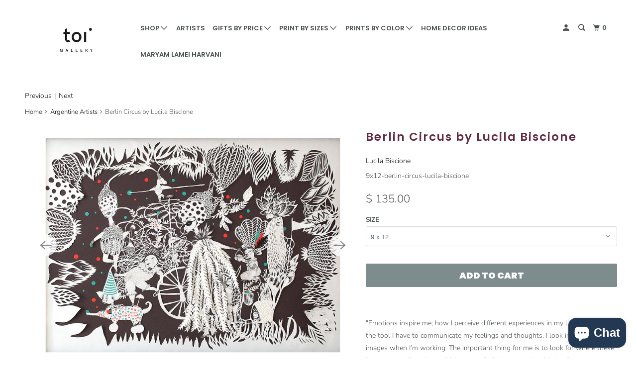

--- FILE ---
content_type: text/html; charset=utf-8
request_url: https://www.toiartgallery.com/collections/argentine-artists/products/circus-circo
body_size: 41224
content:
<!DOCTYPE html>
<!--[if lt IE 7 ]><html class="ie ie6" lang="en"> <![endif]-->
<!--[if IE 7 ]><html class="ie ie7" lang="en"> <![endif]-->
<!--[if IE 8 ]><html class="ie ie8" lang="en"> <![endif]-->
<!--[if IE 9 ]><html class="ie ie9" lang="en"> <![endif]-->
<!--[if (gte IE 10)|!(IE)]><!--><html lang="en"> <!--<![endif]-->
  <head>
    <meta charset="utf-8">
    <meta http-equiv="cleartype" content="on">
    <meta name="robots" content="index,follow">    
    
<!-- Global site tag (gtag.js) - Google Ads: 629068195 -->
<script async src="https://www.googletagmanager.com/gtag/js?id=AW-629068195"></script>
<script>
  window.dataLayer = window.dataLayer || [];
  function gtag(){dataLayer.push(arguments);}
  gtag('js', new Date());

  gtag('config', 'AW-629068195');
</script>

    
    <title>Berlin Circus by Lucila Biscione - Toi Art Gallery </title>

    
      <meta name="description" content="  &quot;Emotions inspire me; how I perceive different experiences in my life. Drawing is the tool I have to communicate my feelings and thoughts. I look inwards to find images when I’m working. The important thing for me is to look for where these images come from, how did I come to feel this way, what kinds of characters w" />
    

    

<meta name="author" content="Toi Art Gallery ">
<meta property="og:url" content="https://www.toiartgallery.com/products/circus-circo">
<meta property="og:site_name" content="Toi Art Gallery ">




  <meta property="og:type" content="product">
  <meta property="og:title" content="Berlin Circus by Lucila Biscione">
  
    
      <meta property="og:image" content="https://www.toiartgallery.com/cdn/shop/products/CIRCO-EN-BERLIN.toiargallery.paper.giclee.9x12_600x.jpg?v=1656009207">
      <meta property="og:image:secure_url" content="https://www.toiartgallery.com/cdn/shop/products/CIRCO-EN-BERLIN.toiargallery.paper.giclee.9x12_600x.jpg?v=1656009207">
      <meta property="og:image:width" content="1024">
      <meta property="og:image:height" content="768">
      <meta property="og:image:alt" content="Berlin Circus by Lucila Biscione - Toi Gallery ">
      
    
      <meta property="og:image" content="https://www.toiartgallery.com/cdn/shop/products/CIRCO-EN-BERLIN-12x9_600x.jpg?v=1656009207">
      <meta property="og:image:secure_url" content="https://www.toiartgallery.com/cdn/shop/products/CIRCO-EN-BERLIN-12x9_600x.jpg?v=1656009207">
      <meta property="og:image:width" content="1024">
      <meta property="og:image:height" content="957">
      <meta property="og:image:alt" content="Berlin Circus by Lucila Biscione">
      
    
      <meta property="og:image" content="https://www.toiartgallery.com/cdn/shop/products/circo_berlin_living_600x.jpg?v=1650871025">
      <meta property="og:image:secure_url" content="https://www.toiartgallery.com/cdn/shop/products/circo_berlin_living_600x.jpg?v=1650871025">
      <meta property="og:image:width" content="1024">
      <meta property="og:image:height" content="768">
      <meta property="og:image:alt" content="Berlin Circus by Lucila Biscione - Toi Gallery ">
      
    
  
  <meta property="product:price:amount" content="135.00">
  <meta property="product:price:currency" content="USD">



  <meta property="og:description" content="  &quot;Emotions inspire me; how I perceive different experiences in my life. Drawing is the tool I have to communicate my feelings and thoughts. I look inwards to find images when I’m working. The important thing for me is to look for where these images come from, how did I come to feel this way, what kinds of characters w">




<meta name="twitter:card" content="summary">

  <meta name="twitter:title" content="Berlin Circus by Lucila Biscione">
  <meta name="twitter:description" content="  &quot;Emotions inspire me; how I perceive different experiences in my life. Drawing is the tool I have to communicate my feelings and thoughts. I look inwards to find images when I’m working. The important thing for me is to look for where these images come from, how did I come to feel this way, what kinds of characters were present at this moment, and in what context did this image develop? Only through observing those moments carefully and being conscious of every detail, as if one was playing the piano, I get inspired.&quot; Lucila Biscione Berlin Circus by Lucila Biscione. 9 x 12 inches (23 x 30,5 cm) in size. Giclée print of an original paper cut and pencil. Each print in this series of 25, comes numbered and signed by the artist with the date of printing. Printed on artist-quality pigment- and acid-free cotton paper. Unframed. While all prints come">
  <meta name="twitter:image:width" content="240">
  <meta name="twitter:image:height" content="240">
  <meta name="twitter:image" content="https://www.toiartgallery.com/cdn/shop/products/CIRCO-EN-BERLIN.toiargallery.paper.giclee.9x12_240x.jpg?v=1656009207">
  <meta name="twitter:image:alt" content="Berlin Circus by Lucila Biscione - Toi Gallery ">



    
      <link rel="prev" href="/collections/argentine-artists/products/treffen">
    
    
      <link rel="next" href="/collections/argentine-artists/products/nadador-nocturno">
    

    <!-- Mobile Specific Metas -->
    <meta name="HandheldFriendly" content="True">
    <meta name="MobileOptimized" content="320">
    <meta name="viewport" content="width=device-width,initial-scale=1">
    <meta name="theme-color" content="#ffffff">   
    
    <!-- Stylesheet for mmenu plugin -->
    <link href="//www.toiartgallery.com/cdn/shop/t/100/assets/mmenu-styles.scss?v=106496102027375579581646751855" rel="stylesheet" type="text/css" media="all" />

    <!-- Stylesheets for Parallax 4.0.2 -->
    <link href="//www.toiartgallery.com/cdn/shop/t/100/assets/styles.scss.css?v=17147998506271742091759332464" rel="stylesheet" type="text/css" media="all" />
    
    
      <link rel="shortcut icon" type="image/x-icon" href="//www.toiartgallery.com/cdn/shop/files/logo-toi_779bc8ea-a6a4-4377-8122-140cfb835590_180x180.jpg?v=1613174656">
      <link rel="apple-touch-icon" href="//www.toiartgallery.com/cdn/shop/files/logo-toi_779bc8ea-a6a4-4377-8122-140cfb835590_180x180.jpg?v=1613174656"/>
      <link rel="apple-touch-icon" sizes="72x72" href="//www.toiartgallery.com/cdn/shop/files/logo-toi_779bc8ea-a6a4-4377-8122-140cfb835590_72x72.jpg?v=1613174656"/>
      <link rel="apple-touch-icon" sizes="114x114" href="//www.toiartgallery.com/cdn/shop/files/logo-toi_779bc8ea-a6a4-4377-8122-140cfb835590_114x114.jpg?v=1613174656"/>
      <link rel="apple-touch-icon" sizes="180x180" href="//www.toiartgallery.com/cdn/shop/files/logo-toi_779bc8ea-a6a4-4377-8122-140cfb835590_180x180.jpg?v=1613174656"/>
      <link rel="apple-touch-icon" sizes="228x228" href="//www.toiartgallery.com/cdn/shop/files/logo-toi_779bc8ea-a6a4-4377-8122-140cfb835590_228x228.jpg?v=1613174656"/>
    

    <link rel="canonical" href="https://www.toiartgallery.com/products/circus-circo" />

    

    

    <script>
      
Shopify = window.Shopify || {};Shopify.theme_settings = {};Shopify.theme_settings.current_locale = "en";Shopify.theme_settings.shop_url = "https://www.toiartgallery.com";Shopify.theme_settings.cart_url = "/cart";



Currency = window.Currency || {};


Currency.shop_currency = "USD";
Currency.default_currency = "USD";
Currency.display_format = "money_format";
Currency.money_format = "$ {{amount}}";
Currency.money_format_no_currency = "$ {{amount}}";
Currency.money_format_currency = "$ {{amount}} USD";
Currency.native_multi_currency = false;
Currency.shipping_calculator = false;Shopify.translation =Shopify.translation || {};Shopify.translation.newsletter_success_text = "Thank you for joining our mailing list!";Shopify.translation.menu = "Menu";Shopify.translation.search = "Search";Shopify.translation.agree_to_terms_warning = "You must agree with the terms and conditions to checkout.";Shopify.translation.cart_discount = "Discount";Shopify.translation.edit_cart = "View Cart";Shopify.translation.add_to_cart_success = "Translation missing: en.layout.general.add_to_cart_success";Shopify.translation.agree_to_terms_html = "Translation missing: en.cart.general.agree_to_terms_html";Shopify.translation.checkout = "Checkout";Shopify.translation.or = "Translation missing: en.layout.general.or";Shopify.translation.continue_shopping = "Continue";Shopify.translation.empty_cart = "Your Cart is Empty";Shopify.translation.subtotal = "Subtotal";Shopify.translation.cart_notes = "Order Notes";Shopify.translation.product_add_to_cart_success = "Added";Shopify.translation.product_add_to_cart = "Add to cart";Shopify.translation.product_notify_form_email = "Email address";Shopify.translation.product_notify_form_send = "Send";Shopify.translation.items_left_count_one = "item left";Shopify.translation.items_left_count_other = "items left";Shopify.translation.product_sold_out = "Sold Out";Shopify.translation.product_unavailable = "Unavailable";Shopify.translation.product_notify_form_success = "Thanks! We will notify you when this product becomes available!";Shopify.routes =Shopify.routes || {};Shopify.routes.cart_url = "/cart";Shopify.media_queries =Shopify.media_queries || {};Shopify.media_queries.small = window.matchMedia( "(max-width: 480px)" );Shopify.media_queries.medium = window.matchMedia( "(max-width: 798px)" );Shopify.media_queries.large = window.matchMedia( "(min-width: 799px)" );Shopify.media_queries.larger = window.matchMedia( "(min-width: 960px)" );Shopify.media_queries.xlarge = window.matchMedia( "(min-width: 1200px)" );Shopify.media_queries.ie10 = window.matchMedia( "all and (-ms-high-contrast: none), (-ms-high-contrast: active)" );Shopify.media_queries.tablet = window.matchMedia( "only screen and (min-width: 768px) and (max-width: 1024px)" );Shopify.device =Shopify.device || {};Shopify.device.hasTouch = window.matchMedia("(any-pointer: coarse)");Shopify.device.hasMouse = window.matchMedia("(any-pointer: fine)");
    </script>

    <!-- csdev defer or async will cause problems in the banner -->
    <script src="//www.toiartgallery.com/cdn/shop/t/100/assets/app.js?v=165219089345128097451666379255"></script>

    <script>window.performance && window.performance.mark && window.performance.mark('shopify.content_for_header.start');</script><meta name="google-site-verification" content="_4VIp96m6fp8DQWtzZ9rFw1qLtgnR8-jfwU_vWo0hLc">
<meta name="facebook-domain-verification" content="bpan4hptkki28m7uyqu7a6xggmm7gu">
<meta name="facebook-domain-verification" content="olua13b6c5i41v4kyr4w1d0t593s2q">
<meta id="shopify-digital-wallet" name="shopify-digital-wallet" content="/6970935/digital_wallets/dialog">
<meta name="shopify-checkout-api-token" content="b325877be84fe3dfdcba393dc79bc5ea">
<meta id="in-context-paypal-metadata" data-shop-id="6970935" data-venmo-supported="false" data-environment="production" data-locale="en_US" data-paypal-v4="true" data-currency="USD">
<link rel="alternate" type="application/json+oembed" href="https://www.toiartgallery.com/products/circus-circo.oembed">
<script async="async" src="/checkouts/internal/preloads.js?locale=en-US"></script>
<link rel="preconnect" href="https://shop.app" crossorigin="anonymous">
<script async="async" src="https://shop.app/checkouts/internal/preloads.js?locale=en-US&shop_id=6970935" crossorigin="anonymous"></script>
<script id="shopify-features" type="application/json">{"accessToken":"b325877be84fe3dfdcba393dc79bc5ea","betas":["rich-media-storefront-analytics"],"domain":"www.toiartgallery.com","predictiveSearch":true,"shopId":6970935,"locale":"en"}</script>
<script>var Shopify = Shopify || {};
Shopify.shop = "toigallery.myshopify.com";
Shopify.locale = "en";
Shopify.currency = {"active":"USD","rate":"1.0"};
Shopify.country = "US";
Shopify.theme = {"name":"Parallax-TH-OCT-03-2020 (Oct-20-2020) with Inst...","id":131303178486,"schema_name":"Parallax","schema_version":"4.0.2","theme_store_id":null,"role":"main"};
Shopify.theme.handle = "null";
Shopify.theme.style = {"id":null,"handle":null};
Shopify.cdnHost = "www.toiartgallery.com/cdn";
Shopify.routes = Shopify.routes || {};
Shopify.routes.root = "/";</script>
<script type="module">!function(o){(o.Shopify=o.Shopify||{}).modules=!0}(window);</script>
<script>!function(o){function n(){var o=[];function n(){o.push(Array.prototype.slice.apply(arguments))}return n.q=o,n}var t=o.Shopify=o.Shopify||{};t.loadFeatures=n(),t.autoloadFeatures=n()}(window);</script>
<script>
  window.ShopifyPay = window.ShopifyPay || {};
  window.ShopifyPay.apiHost = "shop.app\/pay";
  window.ShopifyPay.redirectState = null;
</script>
<script id="shop-js-analytics" type="application/json">{"pageType":"product"}</script>
<script defer="defer" async type="module" src="//www.toiartgallery.com/cdn/shopifycloud/shop-js/modules/v2/client.init-shop-cart-sync_BT-GjEfc.en.esm.js"></script>
<script defer="defer" async type="module" src="//www.toiartgallery.com/cdn/shopifycloud/shop-js/modules/v2/chunk.common_D58fp_Oc.esm.js"></script>
<script defer="defer" async type="module" src="//www.toiartgallery.com/cdn/shopifycloud/shop-js/modules/v2/chunk.modal_xMitdFEc.esm.js"></script>
<script type="module">
  await import("//www.toiartgallery.com/cdn/shopifycloud/shop-js/modules/v2/client.init-shop-cart-sync_BT-GjEfc.en.esm.js");
await import("//www.toiartgallery.com/cdn/shopifycloud/shop-js/modules/v2/chunk.common_D58fp_Oc.esm.js");
await import("//www.toiartgallery.com/cdn/shopifycloud/shop-js/modules/v2/chunk.modal_xMitdFEc.esm.js");

  window.Shopify.SignInWithShop?.initShopCartSync?.({"fedCMEnabled":true,"windoidEnabled":true});

</script>
<script defer="defer" async type="module" src="//www.toiartgallery.com/cdn/shopifycloud/shop-js/modules/v2/client.payment-terms_Ci9AEqFq.en.esm.js"></script>
<script defer="defer" async type="module" src="//www.toiartgallery.com/cdn/shopifycloud/shop-js/modules/v2/chunk.common_D58fp_Oc.esm.js"></script>
<script defer="defer" async type="module" src="//www.toiartgallery.com/cdn/shopifycloud/shop-js/modules/v2/chunk.modal_xMitdFEc.esm.js"></script>
<script type="module">
  await import("//www.toiartgallery.com/cdn/shopifycloud/shop-js/modules/v2/client.payment-terms_Ci9AEqFq.en.esm.js");
await import("//www.toiartgallery.com/cdn/shopifycloud/shop-js/modules/v2/chunk.common_D58fp_Oc.esm.js");
await import("//www.toiartgallery.com/cdn/shopifycloud/shop-js/modules/v2/chunk.modal_xMitdFEc.esm.js");

  
</script>
<script>
  window.Shopify = window.Shopify || {};
  if (!window.Shopify.featureAssets) window.Shopify.featureAssets = {};
  window.Shopify.featureAssets['shop-js'] = {"shop-cart-sync":["modules/v2/client.shop-cart-sync_DZOKe7Ll.en.esm.js","modules/v2/chunk.common_D58fp_Oc.esm.js","modules/v2/chunk.modal_xMitdFEc.esm.js"],"init-fed-cm":["modules/v2/client.init-fed-cm_B6oLuCjv.en.esm.js","modules/v2/chunk.common_D58fp_Oc.esm.js","modules/v2/chunk.modal_xMitdFEc.esm.js"],"shop-cash-offers":["modules/v2/client.shop-cash-offers_D2sdYoxE.en.esm.js","modules/v2/chunk.common_D58fp_Oc.esm.js","modules/v2/chunk.modal_xMitdFEc.esm.js"],"shop-login-button":["modules/v2/client.shop-login-button_QeVjl5Y3.en.esm.js","modules/v2/chunk.common_D58fp_Oc.esm.js","modules/v2/chunk.modal_xMitdFEc.esm.js"],"pay-button":["modules/v2/client.pay-button_DXTOsIq6.en.esm.js","modules/v2/chunk.common_D58fp_Oc.esm.js","modules/v2/chunk.modal_xMitdFEc.esm.js"],"shop-button":["modules/v2/client.shop-button_DQZHx9pm.en.esm.js","modules/v2/chunk.common_D58fp_Oc.esm.js","modules/v2/chunk.modal_xMitdFEc.esm.js"],"avatar":["modules/v2/client.avatar_BTnouDA3.en.esm.js"],"init-windoid":["modules/v2/client.init-windoid_CR1B-cfM.en.esm.js","modules/v2/chunk.common_D58fp_Oc.esm.js","modules/v2/chunk.modal_xMitdFEc.esm.js"],"init-shop-for-new-customer-accounts":["modules/v2/client.init-shop-for-new-customer-accounts_C_vY_xzh.en.esm.js","modules/v2/client.shop-login-button_QeVjl5Y3.en.esm.js","modules/v2/chunk.common_D58fp_Oc.esm.js","modules/v2/chunk.modal_xMitdFEc.esm.js"],"init-shop-email-lookup-coordinator":["modules/v2/client.init-shop-email-lookup-coordinator_BI7n9ZSv.en.esm.js","modules/v2/chunk.common_D58fp_Oc.esm.js","modules/v2/chunk.modal_xMitdFEc.esm.js"],"init-shop-cart-sync":["modules/v2/client.init-shop-cart-sync_BT-GjEfc.en.esm.js","modules/v2/chunk.common_D58fp_Oc.esm.js","modules/v2/chunk.modal_xMitdFEc.esm.js"],"shop-toast-manager":["modules/v2/client.shop-toast-manager_DiYdP3xc.en.esm.js","modules/v2/chunk.common_D58fp_Oc.esm.js","modules/v2/chunk.modal_xMitdFEc.esm.js"],"init-customer-accounts":["modules/v2/client.init-customer-accounts_D9ZNqS-Q.en.esm.js","modules/v2/client.shop-login-button_QeVjl5Y3.en.esm.js","modules/v2/chunk.common_D58fp_Oc.esm.js","modules/v2/chunk.modal_xMitdFEc.esm.js"],"init-customer-accounts-sign-up":["modules/v2/client.init-customer-accounts-sign-up_iGw4briv.en.esm.js","modules/v2/client.shop-login-button_QeVjl5Y3.en.esm.js","modules/v2/chunk.common_D58fp_Oc.esm.js","modules/v2/chunk.modal_xMitdFEc.esm.js"],"shop-follow-button":["modules/v2/client.shop-follow-button_CqMgW2wH.en.esm.js","modules/v2/chunk.common_D58fp_Oc.esm.js","modules/v2/chunk.modal_xMitdFEc.esm.js"],"checkout-modal":["modules/v2/client.checkout-modal_xHeaAweL.en.esm.js","modules/v2/chunk.common_D58fp_Oc.esm.js","modules/v2/chunk.modal_xMitdFEc.esm.js"],"shop-login":["modules/v2/client.shop-login_D91U-Q7h.en.esm.js","modules/v2/chunk.common_D58fp_Oc.esm.js","modules/v2/chunk.modal_xMitdFEc.esm.js"],"lead-capture":["modules/v2/client.lead-capture_BJmE1dJe.en.esm.js","modules/v2/chunk.common_D58fp_Oc.esm.js","modules/v2/chunk.modal_xMitdFEc.esm.js"],"payment-terms":["modules/v2/client.payment-terms_Ci9AEqFq.en.esm.js","modules/v2/chunk.common_D58fp_Oc.esm.js","modules/v2/chunk.modal_xMitdFEc.esm.js"]};
</script>
<script>(function() {
  var isLoaded = false;
  function asyncLoad() {
    if (isLoaded) return;
    isLoaded = true;
    var urls = ["https:\/\/cdn-stamped-io.azureedge.net\/files\/shopify.v2.min.js?shop=toigallery.myshopify.com","https:\/\/cdn1.stamped.io\/files\/shopify.v2.min.js?shop=toigallery.myshopify.com","https:\/\/cdn1.stamped.io\/files\/widget.min.js?shop=toigallery.myshopify.com","https:\/\/chimpstatic.com\/mcjs-connected\/js\/users\/1966aafa602d214ef287769c0\/f9b16dbbdee9cb4a1081e453c.js?shop=toigallery.myshopify.com","\/\/shopify.privy.com\/widget.js?shop=toigallery.myshopify.com","\/\/shopify.privy.com\/widget.js?shop=toigallery.myshopify.com"];
    for (var i = 0; i < urls.length; i++) {
      var s = document.createElement('script');
      s.type = 'text/javascript';
      s.async = true;
      s.src = urls[i];
      var x = document.getElementsByTagName('script')[0];
      x.parentNode.insertBefore(s, x);
    }
  };
  if(window.attachEvent) {
    window.attachEvent('onload', asyncLoad);
  } else {
    window.addEventListener('load', asyncLoad, false);
  }
})();</script>
<script id="__st">var __st={"a":6970935,"offset":-28800,"reqid":"cb052645-acef-45dd-ae0c-06c732e65b0f-1769175621","pageurl":"www.toiartgallery.com\/collections\/argentine-artists\/products\/circus-circo","u":"e4357cbb95e9","p":"product","rtyp":"product","rid":3944397057};</script>
<script>window.ShopifyPaypalV4VisibilityTracking = true;</script>
<script id="captcha-bootstrap">!function(){'use strict';const t='contact',e='account',n='new_comment',o=[[t,t],['blogs',n],['comments',n],[t,'customer']],c=[[e,'customer_login'],[e,'guest_login'],[e,'recover_customer_password'],[e,'create_customer']],r=t=>t.map((([t,e])=>`form[action*='/${t}']:not([data-nocaptcha='true']) input[name='form_type'][value='${e}']`)).join(','),a=t=>()=>t?[...document.querySelectorAll(t)].map((t=>t.form)):[];function s(){const t=[...o],e=r(t);return a(e)}const i='password',u='form_key',d=['recaptcha-v3-token','g-recaptcha-response','h-captcha-response',i],f=()=>{try{return window.sessionStorage}catch{return}},m='__shopify_v',_=t=>t.elements[u];function p(t,e,n=!1){try{const o=window.sessionStorage,c=JSON.parse(o.getItem(e)),{data:r}=function(t){const{data:e,action:n}=t;return t[m]||n?{data:e,action:n}:{data:t,action:n}}(c);for(const[e,n]of Object.entries(r))t.elements[e]&&(t.elements[e].value=n);n&&o.removeItem(e)}catch(o){console.error('form repopulation failed',{error:o})}}const l='form_type',E='cptcha';function T(t){t.dataset[E]=!0}const w=window,h=w.document,L='Shopify',v='ce_forms',y='captcha';let A=!1;((t,e)=>{const n=(g='f06e6c50-85a8-45c8-87d0-21a2b65856fe',I='https://cdn.shopify.com/shopifycloud/storefront-forms-hcaptcha/ce_storefront_forms_captcha_hcaptcha.v1.5.2.iife.js',D={infoText:'Protected by hCaptcha',privacyText:'Privacy',termsText:'Terms'},(t,e,n)=>{const o=w[L][v],c=o.bindForm;if(c)return c(t,g,e,D).then(n);var r;o.q.push([[t,g,e,D],n]),r=I,A||(h.body.append(Object.assign(h.createElement('script'),{id:'captcha-provider',async:!0,src:r})),A=!0)});var g,I,D;w[L]=w[L]||{},w[L][v]=w[L][v]||{},w[L][v].q=[],w[L][y]=w[L][y]||{},w[L][y].protect=function(t,e){n(t,void 0,e),T(t)},Object.freeze(w[L][y]),function(t,e,n,w,h,L){const[v,y,A,g]=function(t,e,n){const i=e?o:[],u=t?c:[],d=[...i,...u],f=r(d),m=r(i),_=r(d.filter((([t,e])=>n.includes(e))));return[a(f),a(m),a(_),s()]}(w,h,L),I=t=>{const e=t.target;return e instanceof HTMLFormElement?e:e&&e.form},D=t=>v().includes(t);t.addEventListener('submit',(t=>{const e=I(t);if(!e)return;const n=D(e)&&!e.dataset.hcaptchaBound&&!e.dataset.recaptchaBound,o=_(e),c=g().includes(e)&&(!o||!o.value);(n||c)&&t.preventDefault(),c&&!n&&(function(t){try{if(!f())return;!function(t){const e=f();if(!e)return;const n=_(t);if(!n)return;const o=n.value;o&&e.removeItem(o)}(t);const e=Array.from(Array(32),(()=>Math.random().toString(36)[2])).join('');!function(t,e){_(t)||t.append(Object.assign(document.createElement('input'),{type:'hidden',name:u})),t.elements[u].value=e}(t,e),function(t,e){const n=f();if(!n)return;const o=[...t.querySelectorAll(`input[type='${i}']`)].map((({name:t})=>t)),c=[...d,...o],r={};for(const[a,s]of new FormData(t).entries())c.includes(a)||(r[a]=s);n.setItem(e,JSON.stringify({[m]:1,action:t.action,data:r}))}(t,e)}catch(e){console.error('failed to persist form',e)}}(e),e.submit())}));const S=(t,e)=>{t&&!t.dataset[E]&&(n(t,e.some((e=>e===t))),T(t))};for(const o of['focusin','change'])t.addEventListener(o,(t=>{const e=I(t);D(e)&&S(e,y())}));const B=e.get('form_key'),M=e.get(l),P=B&&M;t.addEventListener('DOMContentLoaded',(()=>{const t=y();if(P)for(const e of t)e.elements[l].value===M&&p(e,B);[...new Set([...A(),...v().filter((t=>'true'===t.dataset.shopifyCaptcha))])].forEach((e=>S(e,t)))}))}(h,new URLSearchParams(w.location.search),n,t,e,['guest_login'])})(!0,!0)}();</script>
<script integrity="sha256-4kQ18oKyAcykRKYeNunJcIwy7WH5gtpwJnB7kiuLZ1E=" data-source-attribution="shopify.loadfeatures" defer="defer" src="//www.toiartgallery.com/cdn/shopifycloud/storefront/assets/storefront/load_feature-a0a9edcb.js" crossorigin="anonymous"></script>
<script crossorigin="anonymous" defer="defer" src="//www.toiartgallery.com/cdn/shopifycloud/storefront/assets/shopify_pay/storefront-65b4c6d7.js?v=20250812"></script>
<script data-source-attribution="shopify.dynamic_checkout.dynamic.init">var Shopify=Shopify||{};Shopify.PaymentButton=Shopify.PaymentButton||{isStorefrontPortableWallets:!0,init:function(){window.Shopify.PaymentButton.init=function(){};var t=document.createElement("script");t.src="https://www.toiartgallery.com/cdn/shopifycloud/portable-wallets/latest/portable-wallets.en.js",t.type="module",document.head.appendChild(t)}};
</script>
<script data-source-attribution="shopify.dynamic_checkout.buyer_consent">
  function portableWalletsHideBuyerConsent(e){var t=document.getElementById("shopify-buyer-consent"),n=document.getElementById("shopify-subscription-policy-button");t&&n&&(t.classList.add("hidden"),t.setAttribute("aria-hidden","true"),n.removeEventListener("click",e))}function portableWalletsShowBuyerConsent(e){var t=document.getElementById("shopify-buyer-consent"),n=document.getElementById("shopify-subscription-policy-button");t&&n&&(t.classList.remove("hidden"),t.removeAttribute("aria-hidden"),n.addEventListener("click",e))}window.Shopify?.PaymentButton&&(window.Shopify.PaymentButton.hideBuyerConsent=portableWalletsHideBuyerConsent,window.Shopify.PaymentButton.showBuyerConsent=portableWalletsShowBuyerConsent);
</script>
<script data-source-attribution="shopify.dynamic_checkout.cart.bootstrap">document.addEventListener("DOMContentLoaded",(function(){function t(){return document.querySelector("shopify-accelerated-checkout-cart, shopify-accelerated-checkout")}if(t())Shopify.PaymentButton.init();else{new MutationObserver((function(e,n){t()&&(Shopify.PaymentButton.init(),n.disconnect())})).observe(document.body,{childList:!0,subtree:!0})}}));
</script>
<link id="shopify-accelerated-checkout-styles" rel="stylesheet" media="screen" href="https://www.toiartgallery.com/cdn/shopifycloud/portable-wallets/latest/accelerated-checkout-backwards-compat.css" crossorigin="anonymous">
<style id="shopify-accelerated-checkout-cart">
        #shopify-buyer-consent {
  margin-top: 1em;
  display: inline-block;
  width: 100%;
}

#shopify-buyer-consent.hidden {
  display: none;
}

#shopify-subscription-policy-button {
  background: none;
  border: none;
  padding: 0;
  text-decoration: underline;
  font-size: inherit;
  cursor: pointer;
}

#shopify-subscription-policy-button::before {
  box-shadow: none;
}

      </style>

<script>window.performance && window.performance.mark && window.performance.mark('shopify.content_for_header.end');</script>

    <noscript>
      <style>

        .slides > li:first-child { display: block; }
        .image__fallback {
          width: 100vw;
          display: block !important;
          max-width: 100vw !important;
          margin-bottom: 0;
        }

        .no-js-only {
          display: inherit !important;
        }

        .icon-cart.cart-button {
          display: none;
        }

        .lazyload,
        .cart_page_image img {
          opacity: 1;
          -webkit-filter: blur(0);
          filter: blur(0);
        }

        .banner__text .container {
          background-color: transparent;
        }

        .animate_right,
        .animate_left,
        .animate_up,
        .animate_down {
          opacity: 1;
        }

        .flexslider .slides>li {
          display: block;
        }

        .product_section .product_form {
          opacity: 1;
        }

        .multi_select,
        form .select {
          display: block !important;
        }

        .swatch_options {
          display: none;
        }

        .parallax__wrap .banner__text {
          position: absolute;
          margin-left: auto;
          margin-right: auto;
          left: 0;
          right: 0;
          bottom: 0;
          top: 0;
          display: -webkit-box;
          display: -ms-flexbox;
          display: flex;
          -webkit-box-align: center;
          -ms-flex-align: center;
          align-items: center;
          -webkit-box-pack: center;
          -ms-flex-pack: center;
          justify-content: center;
        }

        .parallax__wrap .image__fallback {
          max-height: 1000px;
          -o-object-fit: cover;
          object-fit: cover;
        }        
        
      </style>
    </noscript>

  <!-- BEGIN app block: shopify://apps/beast-currency-converter/blocks/doubly/267afa86-a419-4d5b-a61b-556038e7294d -->


	<script>
		var DoublyGlobalCurrency, catchXHR = true, bccAppVersion = 1;
       	var DoublyGlobal = {
			theme : 'flags_theme',
			spanClass : 'money',
			cookieName : '_g1638175348',
			ratesUrl :  'https://init.grizzlyapps.com/9e32c84f0db4f7b1eb40c32bdb0bdea9',
			geoUrl : 'https://currency.grizzlyapps.com/83d400c612f9a099fab8f76dcab73a48',
			shopCurrency : 'USD',
            allowedCurrencies : '["USD","EUR","GBP","CAD","AUD"]',
			countriesJSON : '{"0c9fbda2f60ec2898217462c14a8ca28":"AFN","77825ffc7ed510e4219e27367f50f427":"ALL","25a2b91d530da6d79800c24bec689d61":"USD","6916af863143143036e271f9117caadc":"DZD","36d215ec8ce6c5a767e678b13f50862b":"USD","fb911160ef95c46fb368ef2eff5570c0":"EUR","b3476dae9aa570b88a30abf70a978252":"AOA","0dcfbae12c14fe30dc542b8206e459bd":"XCD","78da38f7ae93bc36b6bd59ca89a8429e":"AZN","00bad30068c0f10b3b77506da947caa2":"ARS","ae7f19edb7b436fcaf57a36430c3d3b0":"AUD","33d5bb379aebcde4d167f033df2d382e":"EUR","9edd33fbd532c66cacf94af4db21dab7":"BSD","925c1d014fbf174114bb903bf2c7bac5":"BHD","7728cea5bac9cde9907b1085712ed9f2":"BDT","749b2ebf8d945c6cf6c5f048c72aaa2a":"AMD","51a5c332372cd72420a791368eece6f8":"BBD","a19904ce7ba5c44cb4d91748288eefe1":"EUR","35e59d62315172a2d1d54dc0dab770e2":"BMD","90719543ee7853da54814bea0989487b":"BTN","a64e8989e48fe1e7d05d23f4e8e9780c":"BOB","12a516dd73e5e53bd31569e4fcc041e6":"BAM","aedbb109003adaf6af69128c4e83cbe2":"BWP","10cfd19a20aae97470c9fbec788b71d6":"NOK","6b1966f4af75004e954a0de3c7fe7c1b":"BRL","a8958ab7798f4aef591661273c373f08":"BZD","950722fea3174745d7dfa0458b3cf71b":"USD","af5b357afe354e75e320a29e2b045978":"SBD","b53c1f894f02b24dcda710f846b6f0b3":"USD","1eb8a653b84f6acca0219cc54beac35f":"BND","181b4e020d6109051fc88ee13fb045ca":"BGN","3024a0f4e34ca7dc9ee76ebd3c519a83":"MMK","b69c9b470097833122f215cf0fa67382":"BIF","df9ace98f7da2dab53a04a99cf75a3de":"BYN","8d516a5655bcd1dd017b946ca6eed9d6":"KHR","1ea38124b279c2416df6b493978da030":"XAF","132df582bdd725b956df4dfe33711f28":"CAD","7322579988573acf8fd138830bc5e884":"CVE","51bc3879ab2a3f057693cb9ec6e45c94":"KYD","3a3cea975adfe6240593cd1e5388120d":"XAF","7bbd9b6a782e6e1e6a117129051aac32":"LKR","60b136c7758c1178ce48c292d65851e5":"XAF","c3c3ac331bcee531802bc9c1712f5c54":"CLP","92035c0407d62963eda165cda28d6114":"CNY","2bd18f873de9138c69de623ee7f04af9":"TWD","6810126b0ee4236a21f0ac1c4fdb6764":"AUD","bcf6ce5201899723a0a06792c6caeed3":"AUD","5a43428b67ab8a57bfbe1088c4b7f42f":"COP","f2b2534365ee9f71fbed5e2afcdca50a":"KMF","f773a4708bf9adfefd6298f12b062124":"EUR","f8ec5d9332715db4eb25a5347286e599":"XAF","92150c6fdab610675a24978b4cfbf368":"CDF","96b30a27a1720ddf1b08cc915d36acab":"NZD","7a7f88e4952e63bfcd9635168264fe45":"CRC","67a7fa7c3712d0f7a9dc50853047e144":"HRK","93d5e4bf2d22ead33ca93c5214b54463":"CUP","fa68eef805d5b746aadfc57d13dda9a9":"EUR","a8c576d30a24ac83a47745f71143946b":"CZK","2b08e971cdcf7ef71b19dc31bc06b34b":"XOF","05604cf68845e754896337a8f344e8fc":"DKK","6a7b45431588328067bcdea71dff5b2a":"XCD","1454a2d0108781f78149c88fc8f36d7b":"DOP","636307c6fe4c4b5f7f8c5d30fd69bd65":"USD","cbe09632afa1023daf096d3c95eb652e":"SVC","d30229b54be75d9af0c2e367659a444d":"XAF","3a17356976367ffbf3dd2cee9d9ebad1":"ETB","b263a08ae41abd42665413977d57598f":"ERN","1d1ad6b40e3d3a78667c18e8f9bcbd31":"EUR","037e3819826f61b753b5f5522720668b":"DKK","e27ad3455ba99e93fcca2d6002a07a96":"FKP","48bbd3a2d035cbaf0147d48d70177188":"GBP","a028125f469669a7318f1177d01951c7":"FJD","e23547145863c2b35236b8e0aed3a1ca":"EUR","20fffcb7953b3a667d99abc2ab8fa599":"EUR","df165264a8ef4d00ff49622f4bdbba44":"EUR","88754724b0746ba01695521f0b7bd554":"EUR","c0deda8719b6bb588d2affcdda0b55c9":"XPF","4b99e0aa7795a20b86ea71bb517e3c1f":"EUR","f622b9c2c0cbbc0ca896148c9c92d897":"DJF","8497791e5f8c69a8f6b5ac7b40407442":"XAF","5479ec9596d2508d9f10a91e35e624a5":"GEL","599a0c6d00669d5a18a073e813ad25c1":"GMD","2a3d1dea32681c822faadda2c7bedc93":"ILS","244b30c0daca97ac92f8dc4d7196a979":"EUR","7e23e62798f68cfe69f385cfc5d24bc2":"GHS","b6564c7e17cce6b08e8c28e9967777cf":"GIP","34bcc718cc321ae168c1f9fc4675d6db":"AUD","eadfe4ad5bf03256d8945fd987b9af1d":"EUR","ac960308358e08e9e02979c2f73640a1":"DKK","4e4fa68feb9fe6e476e4fc4c2b0c29cd":"XCD","9d94ac33984c098a1990dfab46d247ff":"EUR","092b02a88419e23d1756a310d95fdfd0":"USD","b204130dc52fe1ffb1fbcbd9ed9648db":"GTQ","372cb8311b845822dc0f94eef709b010":"GNF","57e542cde098aeba6a4cde0f240030ed":"GYD","6896dc1edf7162438bd6d2e24e81adc8":"HTG","efed88903dcd2f2f97398926dc5ea002":"AUD","f3c832d9f2faa0f2f2d6d8c73af455ca":"EUR","0de5a270cc68ef2a3a302d34e367752c":"HNL","ed0cea31460c29d419378320b9ba2add":"HKD","3566563af041eb64212d8e65c749fb85":"HUF","079927f1a99088814d8bc6a55445016f":"ISK","6401e1998d7987f15b52a3581165ff73":"INR","3c4dd418d1e359368054a5f1f9c9b049":"IDR","b65512eda9d25418e41fccdf473d5579":"IRR","807dba887c5c6e25089c209e0135b7be":"IQD","5b3d9c4d15449457901391acd80adbb1":"EUR","41e21e8c34d6aa3da5b718cf4231390d":"ILS","0dab797ef2bac38eacc418c9f8e15378":"EUR","8966da5d224a004f4cb84804a5f6c688":"XOF","5afe1f34ddec8ef4efc0d0a870cddd61":"JMD","bd9b17731f33daee1dcc16697cdd0cf2":"JPY","d5e688005a94a3e4757619a99f369013":"KZT","80205369a97c21e5b252abfa282346ed":"JOD","3edf06f0c8964eac1c6726937f7f352b":"KES","299afb61e687060e5e66bee8b29799f5":"KPW","04b22e7a99e35a4e6f6514b57cc97ae9":"KRW","0adfee7e28312e24433bcefe25145bce":"KWD","73b4c50df66f6a1a5798982a4039b0b0":"KGS","34b09239ed51e9a61f19a88ab3f7fcea":"LAK","cae77d8621fa4d86b0b92481880a5317":"LBP","bba28a0a3390f1867d6dbdb765c6a4dc":"LSL","77e8fb6bf8a842fbd6b34be76499ebfa":"EUR","d458e452b82fc3f8b22a793a46b9f98d":"LRD","1ae51d98f27604480f17d8fd97cac38a":"LYD","9165792285868d0cba002e56081bb192":"CHF","b7227de55a8695f5e7efe963c8f37580":"EUR","e1dc245d3be5a40f86acdc91ac12ea63":"EUR","1058307c74890a16402e5c523d45ccc4":"MOP","767899052385440a885d7de938daad01":"MGA","42afcbb9ee739cc47c7d1702eb6ce514":"MWK","275edfb0464d6ef42d4ab83e25f2c61f":"MYR","0920c810738edbd92221dc14a20fd857":"MVR","3d49572a28be2f390a459064d1a6fb86":"XOF","4e0781dfb39bff6f61a172fc36311361":"EUR","49216d21984ad4769256a4bda5b8e468":"EUR","7610e93ea7d4c45f7e396acd695cdabd":"MRO","76cae5901fbe4ffc09d33953adb034b1":"MUR","00837c88b2fca5736a8f9d3dc2b07bc5":"MXN","f363cf2859ce0362565e44f1893875a9":"EUR","1dccd443b3eb8235d5b5d5d6da8382dc":"MNT","6c9a5e308c5817eaef3edb3ecb7ad67c":"MDL","1eb3ae043c810aa530d470446f31feeb":"EUR","223989fc8d5283e598bde9d0073dd319":"XCD","f95322c1726fb8beb6a49e69f406062e":"MAD","ac1cd746ee4b708a441ff9e4fb36ac4c":"MZN","738079a8cc1ec3c3e2129b1e243fc759":"OMR","dfbe6bca2b81e38c0a9c080424b1d059":"NAD","c768fd9e960be7a96a15f3fe01180b75":"AUD","611b83f00e115fa1bd82798e0880237c":"NPR","ae260c648e19c69d011aaf48cf5f66ef":"EUR","27e53f66add17b02c21300e3e431c533":"ANG","718605db25ac86e0a81169c100c42433":"AWG","42df8577e98085941b5516769691614d":"ANG","ea5260e4f756a54ed674938e72b8468b":"USD","5825c0e889637e79beca81650c4c1ac3":"XPF","95f82d217678c6bcb292b8fc7682234f":"VUV","5b1e176938f4fc1e6522b9f9151d42d6":"NZD","4ec181c3cff3032f67d94739e0e8737d":"NIO","b3301ed2070ec7aceb5be3b5dcc07ad9":"XOF","cb1d6534badc367e8dd9d40ded713069":"NGN","0511d3f5aac43354944b18475222f917":"NZD","cc055af6be2b737d4707a96a552198ee":"AUD","3e08b5ba3280cdc6e122982b8d112784":"NOK","cac21d3c62a7eb45ee19b3ce11a5fbdf":"USD","8de2e7ca50fc23e4bd3bdad52af3037a":"USD","8ada16d7e26335f17caa2acb955e4c63":"USD","c2f8a60ae14932219e028d614e527959":"USD","e79c4eeea8288d0e262d1d406a7e66f8":"USD","58c5e67c7a17d3741c98f44625f55756":"PKR","e02107346a74b3d630cc6b3711a88536":"PAB","41a47e227563d31fdc856d695d3d1844":"PGK","6ed7fa60539658265859ef7d48f07785":"PYG","90d2c82a2026996f3108f8b150828939":"PEN","e0ee9955cb9435aa9069cb193c54ef08":"PHP","d5bb7b09f2c1d285f61754cdeb4fdd0a":"NZD","e47a66a04fc75e67aa65a0130d88c289":"PLN","fa5ec300d94ca4e8726f3324a7221e15":"EUR","da7dc0acf54f11a299598d5c1abc5961":"XOF","a846d0e7d02f0ec40f36262361c8dd18":"USD","bd68e4c39ab0b7db62f065768d28c62b":"USD","a16006c8c29e90446f0fde04b6e3e88f":"QAR","37e4065a1f7e35bfaef4bbf802897a2a":"EUR","1ccbbd574db7fd92d40a94c7f6725c49":"RON","de553067944fe9a58a174f50fef9f3d1":"RUB","5735bd62d4dc46c38a264768624c5330":"RWF","befcbbe1fc95eec06ccf45a9883d7577":"EUR","9b39639bd0ff46e7623c70ceef74ea51":"SHP","94244557185f84c304bb2373b3534fbc":"XCD","eef4bec625bc2eee7b9c43287bc6e0a9":"XCD","8589dd64d0c84007198df76e131cfc13":"XCD","390af7034abbeab1dea79b0a08e08eb0":"EUR","2bd9b35fa78df0a08155979123b82a6c":"EUR","c845f4e559f39bdfbad73b4ce8ee47bf":"XCD","87336adbbb2d9cf8aa8c3432a8b6925d":"EUR","ae6edefdd8d61735e296170da3e4ec21":"STD","717b8accc93f982d5200c72fc0bd6a2a":"SAR","707862748b5f9e173d8540eed312ed59":"XOF","3f7d04eb7ec8fd8019d5e92429ef11ea":"RSD","27143b90c8dcf38ec194a972b93872f5":"SCR","7ceef5912e0f9e67185881af9935da48":"SLL","7f882944ca9cab2763fbdaa377061464":"SGD","54e8c9819bcbc5b574fb44d54d25aa5a":"EUR","0adb4d2468afd4dbd61c49f7fd36d88b":"VND","924f2e3fa5749228c3c6e8ead75f30b1":"EUR","814976873ee98a5cde52aa91f8e57f42":"SOS","c1834a641b269e2d0a9403dd32baae92":"ZAR","9338d6e26cefddb2528d5b68a06d2717":"USD","1d945ab7aaaf4f9e4d9fd09ea7a949d6":"EUR","23b6672991ae7b379d36b7db29c38ac4":"SDG","a22d9decc47998b44a36a7484c37314e":"SDG","180727061ac3e6a234cf945cb8f119e3":"MAD","3028a629c4affcfdd5b29cc13d065120":"SRD","9a4a9bf6dc7ece97b8625b3f55acb3a2":"NOK","4e42c6cbde70d01c30fa7e227c5a6626":"SZL","25c82ed78d863c8047281fcfd229298a":"SEK","c12b0a6679d4199308210e66eca31c90":"CHF","458da6c10e2b4f09c726a02f06cc15ba":"SYP","c3c261b4d5c775fd0a8a4d58884eabc4":"TJS","237c77ef06d9f28471af18777229408b":"THB","5203b04ab35c5bce320c1ee96cd4e129":"XOF","e9374cb9412edd8f085935f54f91385a":"NZD","4e5207658c6cd6ddb48befc6c4f08682":"TOP","0a9590217a134adfc2371a7e7017b451":"TTD","1a88d8af6e9c7b3aa67835874f0e8769":"AED","596b519ddd104be1202b1680edd788ea":"TND","938f6a602f47ab11611eac75b7d96342":"TRY","4ae4f25295d016c86688f39f21ec4566":"TMT","ebee30ce4ec75b66d21f48b0924328f7":"USD","a7f615f9447cc59bfca778079a3814a3":"AUD","85bdaabd2818943bbc1b467e300a332e":"UGX","8c57fb99483a3e0c56a73bac38519d9a":"UAH","66d327f218b4073155d0b046381ff675":"MKD","4ea695c1a795ba52c92b9f0110aa7b2d":"EGP","9b8c63a775d413d2dd8b68fd572882b4":"GBP","3d44a52383e9ab002dbd337a751479a3":"GBP","cd079ceee5c703f20b34577fb9b368ab":"JEP","3c9ff57d6d41927b2c97b51af715b6ad":"GBP","7a042d8291ccfb63b31c0617e7a1baa1":"TZS","a7ce3de3b5af9a66c927e463f0230223":"USD","7b4a54aada8152200148585aadbce60e":"USD","76bbb5b1aa821625238326d161269297":"XOF","46f7033bc00aeb7b684f462ffb338f74":"UYU","d7e82bf061f52352d475f1affe3639db":"UZS","cfebc08fb2c603c307ec34e3ba26b0cf":"VEF","e7a84add1a61f63eb41939981e823bf1":"XPF","88207eabcca4cd20581678e66f05a864":"WST","ab1ac5bf7c0d655900deaee5707ff90c":"YER","745b69ef9b6a4cffad40699f6bbd6d45":"ZMW","88e80faafe1bfca1109be2d97aa40c54":"EUR"}',
			currencyMessage : 'All orders are processed in USD. While the content of your cart is currently displayed in <span class="selected-currency"></span>, you will checkout using USD at the most current exchange rate.',
            currencyFormat : 'money_format',
			euroFormat : 'amount',
            removeDecimals : 0,
            roundDecimals : 1,
            roundTo : '99',
            autoSwitch : 1,
			showPriceOnHover : 0,
            showCurrencyMessage : false,
			hideConverter : '',
			forceJqueryLoad : false,
			beeketing : true,
			themeScript : '',
			customerScriptBefore : '',
			customerScriptAfter : '',
			debug: false
		};

		<!-- inline script: fixes + various plugin js functions -->
		DoublyGlobal.themeScript = "if(DoublyGlobal.debug) debugger;jQueryGrizzly('head').append('<style> .doubly-wrapper .doubly-nice-select { margin-top:5px; } .doubly-message { margin:10px 20px; } #cart_form .doubly-message { margin:10px 0px; } body>.doubly-wrapper { display:none; } li.doubly-wrapper,li.doubly-float { list-style:none; } .doubly-wrapper .doubly-nice-select .current { color:#484f4a !important; } .doubly-wrapper .doubly-nice-select:after { border-color:#484f4a; .index .doubly-wrapper .doubly-nice-select .current { color:#ffffff !important; } .index .doubly-wrapper .doubly-nice-select:after { border-color:#ffffff; } <\/style>'); jQueryGrizzly('.cart-button').parent().after('<li class=\"doubly-wrapper\"><\/li>'); jQueryGrizzly('#header .icon-cart').after('<div class=\"doubly-wrapper\"><\/div>'); if (jQueryGrizzly('#cart .doubly-message').length==0) { jQueryGrizzly('#cart .mm-subtitle .action_button').parent().prepend('<div class=\"doubly-message\"><\/div>'); } if (jQueryGrizzly('#cart_form .doubly-message').length==0) { jQueryGrizzly('#cart_form .subtotal_amount').after('<div class=\"doubly-message\"><\/div>'); } jQueryGrizzly(document).bind('ajaxComplete.slideCartMessage', function() { if (jQueryGrizzly('#cart .doubly-message').length==0) { jQueryGrizzly('#cart .mm-subtitle .action_button').parent().prepend('<div class=\"doubly-message\"><\/div>'); } }); function doublyReposition() { if (jQueryGrizzly(window).width()<=768) { jQueryGrizzly('.doubly-wrapper').addClass('doubly-float').removeClass('doubly-wrapper'); jQueryGrizzly('.doubly-float .doubly-nice-select').removeClass('slim'); } else if (jQueryGrizzly(window).width()>768) { jQueryGrizzly('.doubly-float').addClass('doubly-wrapper').removeClass('doubly-float'); setTimeout(function(){jQueryGrizzly('.doubly-wrapper .doubly-nice-select').addClass('slim');},100); } } jQueryGrizzly(document).ready(function(){ setTimeout(function(){doublyReposition();},500); }); jQueryGrizzly(window).resize(function(){ doublyReposition(); });";
                    DoublyGlobal.initNiceSelect = function(){
                        !function(e) {
                            e.fn.niceSelect = function() {
                                this.each(function() {
                                    var s = e(this);
                                    var t = s.next()
                                    , n = s.find('option')
                                    , a = s.find('option:selected');
                                    t.find('.current').html('<span class="flags flags-' + a.data('country') + '"></span> &nbsp;' + a.data('display') || a.text());
                                }),
                                e(document).off('.nice_select'),
                                e(document).on('click.nice_select', '.doubly-nice-select.doubly-nice-select', function(s) {
                                    var t = e(this);
                                    e('.doubly-nice-select').not(t).removeClass('open'),
                                    t.toggleClass('open'),
                                    t.hasClass('open') ? (t.find('.option'),
                                    t.find('.focus').removeClass('focus'),
                                    t.find('.selected').addClass('focus')) : t.focus()
                                }),
                                e(document).on('click.nice_select', function(s) {
                                    0 === e(s.target).closest('.doubly-nice-select').length && e('.doubly-nice-select').removeClass('open').find('.option')
                                }),
                                e(document).on('click.nice_select', '.doubly-nice-select .option', function(s) {
                                    var t = e(this);
                                    e('.doubly-nice-select').each(function() {
                                        var s = e(this).find('.option[data-value="' + t.data('value') + '"]')
                                        , n = s.closest('.doubly-nice-select');
                                        n.find('.selected').removeClass('selected'),
                                        s.addClass('selected');
                                        var a = '<span class="flags flags-' + s.data('country') + '"></span> &nbsp;' + s.data('display') || s.text();
                                        n.find('.current').html(a),
                                        n.prev('select').val(s.data('value')).trigger('change')
                                    })
                                }),
                                e(document).on('keydown.nice_select', '.doubly-nice-select', function(s) {
                                    var t = e(this)
                                    , n = e(t.find('.focus') || t.find('.list .option.selected'));
                                    if (32 == s.keyCode || 13 == s.keyCode)
                                        return t.hasClass('open') ? n.trigger('click') : t.trigger('click'),
                                        !1;
                                    if (40 == s.keyCode)
                                        return t.hasClass('open') ? n.next().length > 0 && (t.find('.focus').removeClass('focus'),
                                        n.next().addClass('focus')) : t.trigger('click'),
                                        !1;
                                    if (38 == s.keyCode)
                                        return t.hasClass('open') ? n.prev().length > 0 && (t.find('.focus').removeClass('focus'),
                                        n.prev().addClass('focus')) : t.trigger('click'),
                                        !1;
                                    if (27 == s.keyCode)
                                        t.hasClass('open') && t.trigger('click');
                                    else if (9 == s.keyCode && t.hasClass('open'))
                                        return !1
                                })
                            }
                        }(jQueryGrizzly);
                    };
                DoublyGlobal.addSelect = function(){
                    /* add select in select wrapper or body */  
                    if (jQueryGrizzly('.doubly-wrapper').length>0) { 
                        var doublyWrapper = '.doubly-wrapper';
                    } else if (jQueryGrizzly('.doubly-float').length==0) {
                        var doublyWrapper = '.doubly-float';
                        jQueryGrizzly('body').append('<div class="doubly-float"></div>');
                    }
                    document.querySelectorAll(doublyWrapper).forEach(function(el) {
                        el.insertAdjacentHTML('afterbegin', '<select class="currency-switcher right" name="doubly-currencies"><option value="USD" data-country="United-States" data-currency-symbol="&#36;" data-display="USD">US Dollar</option><option value="EUR" data-country="European-Union" data-currency-symbol="&#8364;" data-display="EUR">Euro</option><option value="GBP" data-country="United-Kingdom" data-currency-symbol="&#163;" data-display="GBP">British Pound Sterling</option><option value="CAD" data-country="Canada" data-currency-symbol="&#36;" data-display="CAD">Canadian Dollar</option><option value="AUD" data-country="Australia" data-currency-symbol="&#36;" data-display="AUD">Australian Dollar</option></select> <div class="doubly-nice-select currency-switcher right" data-nosnippet> <span class="current notranslate"></span> <ul class="list"> <li class="option notranslate" data-value="USD" data-country="United-States" data-currency-symbol="&#36;" data-display="USD"><span class="flags flags-United-States"></span> &nbsp;US Dollar</li><li class="option notranslate" data-value="EUR" data-country="European-Union" data-currency-symbol="&#8364;" data-display="EUR"><span class="flags flags-European-Union"></span> &nbsp;Euro</li><li class="option notranslate" data-value="GBP" data-country="United-Kingdom" data-currency-symbol="&#163;" data-display="GBP"><span class="flags flags-United-Kingdom"></span> &nbsp;British Pound Sterling</li><li class="option notranslate" data-value="CAD" data-country="Canada" data-currency-symbol="&#36;" data-display="CAD"><span class="flags flags-Canada"></span> &nbsp;Canadian Dollar</li><li class="option notranslate" data-value="AUD" data-country="Australia" data-currency-symbol="&#36;" data-display="AUD"><span class="flags flags-Australia"></span> &nbsp;Australian Dollar</li> </ul> </div>');
                    });
                }
		var bbb = "";
	</script>
	
	
	<!-- inline styles -->
	<style> 
		
		.flags{background-image:url("https://cdn.shopify.com/extensions/01997e3d-dbe8-7f57-a70f-4120f12c2b07/currency-54/assets/currency-flags.png")}
		.flags-small{background-image:url("https://cdn.shopify.com/extensions/01997e3d-dbe8-7f57-a70f-4120f12c2b07/currency-54/assets/currency-flags-small.png")}
		select.currency-switcher{display:none}.doubly-nice-select{-webkit-tap-highlight-color:transparent;background-color:#fff;border-radius:5px;border:1px solid #e8e8e8;box-sizing:border-box;cursor:pointer;display:block;float:left;font-family:"Helvetica Neue",Arial;font-size:14px;font-weight:400;height:42px;line-height:40px;outline:0;padding-left:12px;padding-right:30px;position:relative;text-align:left!important;transition:none;/*transition:all .2s ease-in-out;*/-webkit-user-select:none;-moz-user-select:none;-ms-user-select:none;user-select:none;white-space:nowrap;width:auto}.doubly-nice-select:hover{border-color:#dbdbdb}.doubly-nice-select.open,.doubly-nice-select:active,.doubly-nice-select:focus{border-color:#88bfff}.doubly-nice-select:after{border-bottom:2px solid #999;border-right:2px solid #999;content:"";display:block;height:5px;box-sizing:content-box;pointer-events:none;position:absolute;right:14px;top:16px;-webkit-transform-origin:66% 66%;transform-origin:66% 66%;-webkit-transform:rotate(45deg);transform:rotate(45deg);transition:transform .15s ease-in-out;width:5px}.doubly-nice-select.open:after{-webkit-transform:rotate(-135deg);transform:rotate(-135deg)}.doubly-nice-select.open .list{opacity:1;pointer-events:auto;-webkit-transform:scale(1) translateY(0);transform:scale(1) translateY(0); z-index:1000000 !important;}.doubly-nice-select.disabled{border-color:#ededed;color:#999;pointer-events:none}.doubly-nice-select.disabled:after{border-color:#ccc}.doubly-nice-select.wide{width:100%}.doubly-nice-select.wide .list{left:0!important;right:0!important}.doubly-nice-select.right{float:right}.doubly-nice-select.right .list{left:auto;right:0}.doubly-nice-select.small{font-size:12px;height:36px;line-height:34px}.doubly-nice-select.small:after{height:4px;width:4px}.flags-Afghanistan,.flags-Albania,.flags-Algeria,.flags-Andorra,.flags-Angola,.flags-Antigua-and-Barbuda,.flags-Argentina,.flags-Armenia,.flags-Aruba,.flags-Australia,.flags-Austria,.flags-Azerbaijan,.flags-Bahamas,.flags-Bahrain,.flags-Bangladesh,.flags-Barbados,.flags-Belarus,.flags-Belgium,.flags-Belize,.flags-Benin,.flags-Bermuda,.flags-Bhutan,.flags-Bitcoin,.flags-Bolivia,.flags-Bosnia-and-Herzegovina,.flags-Botswana,.flags-Brazil,.flags-Brunei,.flags-Bulgaria,.flags-Burkina-Faso,.flags-Burundi,.flags-Cambodia,.flags-Cameroon,.flags-Canada,.flags-Cape-Verde,.flags-Cayman-Islands,.flags-Central-African-Republic,.flags-Chad,.flags-Chile,.flags-China,.flags-Colombia,.flags-Comoros,.flags-Congo-Democratic,.flags-Congo-Republic,.flags-Costa-Rica,.flags-Cote-d_Ivoire,.flags-Croatia,.flags-Cuba,.flags-Curacao,.flags-Cyprus,.flags-Czech-Republic,.flags-Denmark,.flags-Djibouti,.flags-Dominica,.flags-Dominican-Republic,.flags-East-Timor,.flags-Ecuador,.flags-Egypt,.flags-El-Salvador,.flags-Equatorial-Guinea,.flags-Eritrea,.flags-Estonia,.flags-Ethiopia,.flags-European-Union,.flags-Falkland-Islands,.flags-Fiji,.flags-Finland,.flags-France,.flags-Gabon,.flags-Gambia,.flags-Georgia,.flags-Germany,.flags-Ghana,.flags-Gibraltar,.flags-Grecee,.flags-Grenada,.flags-Guatemala,.flags-Guernsey,.flags-Guinea,.flags-Guinea-Bissau,.flags-Guyana,.flags-Haiti,.flags-Honduras,.flags-Hong-Kong,.flags-Hungary,.flags-IMF,.flags-Iceland,.flags-India,.flags-Indonesia,.flags-Iran,.flags-Iraq,.flags-Ireland,.flags-Isle-of-Man,.flags-Israel,.flags-Italy,.flags-Jamaica,.flags-Japan,.flags-Jersey,.flags-Jordan,.flags-Kazakhstan,.flags-Kenya,.flags-Korea-North,.flags-Korea-South,.flags-Kosovo,.flags-Kuwait,.flags-Kyrgyzstan,.flags-Laos,.flags-Latvia,.flags-Lebanon,.flags-Lesotho,.flags-Liberia,.flags-Libya,.flags-Liechtenstein,.flags-Lithuania,.flags-Luxembourg,.flags-Macao,.flags-Macedonia,.flags-Madagascar,.flags-Malawi,.flags-Malaysia,.flags-Maldives,.flags-Mali,.flags-Malta,.flags-Marshall-Islands,.flags-Mauritania,.flags-Mauritius,.flags-Mexico,.flags-Micronesia-_Federated_,.flags-Moldova,.flags-Monaco,.flags-Mongolia,.flags-Montenegro,.flags-Morocco,.flags-Mozambique,.flags-Myanmar,.flags-Namibia,.flags-Nauru,.flags-Nepal,.flags-Netherlands,.flags-New-Zealand,.flags-Nicaragua,.flags-Niger,.flags-Nigeria,.flags-Norway,.flags-Oman,.flags-Pakistan,.flags-Palau,.flags-Panama,.flags-Papua-New-Guinea,.flags-Paraguay,.flags-Peru,.flags-Philippines,.flags-Poland,.flags-Portugal,.flags-Qatar,.flags-Romania,.flags-Russia,.flags-Rwanda,.flags-Saint-Helena,.flags-Saint-Kitts-and-Nevis,.flags-Saint-Lucia,.flags-Saint-Vincent-and-the-Grenadines,.flags-Samoa,.flags-San-Marino,.flags-Sao-Tome-and-Principe,.flags-Saudi-Arabia,.flags-Seborga,.flags-Senegal,.flags-Serbia,.flags-Seychelles,.flags-Sierra-Leone,.flags-Singapore,.flags-Slovakia,.flags-Slovenia,.flags-Solomon-Islands,.flags-Somalia,.flags-South-Africa,.flags-South-Sudan,.flags-Spain,.flags-Sri-Lanka,.flags-Sudan,.flags-Suriname,.flags-Swaziland,.flags-Sweden,.flags-Switzerland,.flags-Syria,.flags-Taiwan,.flags-Tajikistan,.flags-Tanzania,.flags-Thailand,.flags-Togo,.flags-Tonga,.flags-Trinidad-and-Tobago,.flags-Tunisia,.flags-Turkey,.flags-Turkmenistan,.flags-Tuvalu,.flags-Uganda,.flags-Ukraine,.flags-United-Arab-Emirates,.flags-United-Kingdom,.flags-United-States,.flags-Uruguay,.flags-Uzbekistan,.flags-Vanuatu,.flags-Vatican-City,.flags-Venezuela,.flags-Vietnam,.flags-Wallis-and-Futuna,.flags-XAG,.flags-XAU,.flags-XPT,.flags-Yemen,.flags-Zambia,.flags-Zimbabwe{width:30px;height:20px}.doubly-nice-select.small .option{line-height:34px;min-height:34px}.doubly-nice-select .list{background-color:#fff;border-radius:5px;box-shadow:0 0 0 1px rgba(68,68,68,.11);box-sizing:border-box;margin:4px 0 0!important;opacity:0;overflow:scroll;overflow-x:hidden;padding:0;pointer-events:none;position:absolute;top:100%;max-height:260px;left:0;-webkit-transform-origin:50% 0;transform-origin:50% 0;-webkit-transform:scale(.75) translateY(-21px);transform:scale(.75) translateY(-21px);transition:all .2s cubic-bezier(.5,0,0,1.25),opacity .15s ease-out;z-index:100000}.doubly-nice-select .current img,.doubly-nice-select .option img{vertical-align:top;padding-top:10px}.doubly-nice-select .list:hover .option:not(:hover){background-color:transparent!important}.doubly-nice-select .option{font-size:13px !important;float:none!important;text-align:left !important;margin:0px !important;font-family:Helvetica Neue,Arial !important;letter-spacing:normal;text-transform:none;display:block!important;cursor:pointer;font-weight:400;line-height:40px!important;list-style:none;min-height:40px;min-width:55px;margin-bottom:0;outline:0;padding-left:18px!important;padding-right:52px!important;text-align:left;transition:all .2s}.doubly-nice-select .option.focus,.doubly-nice-select .option.selected.focus,.doubly-nice-select .option:hover{background-color:#f6f6f6}.doubly-nice-select .option.selected{font-weight:700}.doubly-nice-select .current img{line-height:45px}.doubly-nice-select.slim{padding:0 18px 0 0;height:20px;line-height:20px;border:0;background:0 0!important}.doubly-nice-select.slim .current .flags{margin-top:0 !important}.doubly-nice-select.slim:after{right:4px;top:6px}.flags{background-repeat:no-repeat;display:block;margin:10px 4px 0 0 !important;float:left}.flags-Zimbabwe{background-position:-5px -5px}.flags-Zambia{background-position:-45px -5px}.flags-Yemen{background-position:-85px -5px}.flags-Vietnam{background-position:-125px -5px}.flags-Venezuela{background-position:-165px -5px}.flags-Vatican-City{background-position:-205px -5px}.flags-Vanuatu{background-position:-245px -5px}.flags-Uzbekistan{background-position:-285px -5px}.flags-Uruguay{background-position:-325px -5px}.flags-United-States{background-position:-365px -5px}.flags-United-Kingdom{background-position:-405px -5px}.flags-United-Arab-Emirates{background-position:-445px -5px}.flags-Ukraine{background-position:-5px -35px}.flags-Uganda{background-position:-45px -35px}.flags-Tuvalu{background-position:-85px -35px}.flags-Turkmenistan{background-position:-125px -35px}.flags-Turkey{background-position:-165px -35px}.flags-Tunisia{background-position:-205px -35px}.flags-Trinidad-and-Tobago{background-position:-245px -35px}.flags-Tonga{background-position:-285px -35px}.flags-Togo{background-position:-325px -35px}.flags-Thailand{background-position:-365px -35px}.flags-Tanzania{background-position:-405px -35px}.flags-Tajikistan{background-position:-445px -35px}.flags-Taiwan{background-position:-5px -65px}.flags-Syria{background-position:-45px -65px}.flags-Switzerland{background-position:-85px -65px}.flags-Sweden{background-position:-125px -65px}.flags-Swaziland{background-position:-165px -65px}.flags-Suriname{background-position:-205px -65px}.flags-Sudan{background-position:-245px -65px}.flags-Sri-Lanka{background-position:-285px -65px}.flags-Spain{background-position:-325px -65px}.flags-South-Sudan{background-position:-365px -65px}.flags-South-Africa{background-position:-405px -65px}.flags-Somalia{background-position:-445px -65px}.flags-Solomon-Islands{background-position:-5px -95px}.flags-Slovenia{background-position:-45px -95px}.flags-Slovakia{background-position:-85px -95px}.flags-Singapore{background-position:-125px -95px}.flags-Sierra-Leone{background-position:-165px -95px}.flags-Seychelles{background-position:-205px -95px}.flags-Serbia{background-position:-245px -95px}.flags-Senegal{background-position:-285px -95px}.flags-Saudi-Arabia{background-position:-325px -95px}.flags-Sao-Tome-and-Principe{background-position:-365px -95px}.flags-San-Marino{background-position:-405px -95px}.flags-Samoa{background-position:-445px -95px}.flags-Saint-Vincent-and-the-Grenadines{background-position:-5px -125px}.flags-Saint-Lucia{background-position:-45px -125px}.flags-Saint-Kitts-and-Nevis{background-position:-85px -125px}.flags-Rwanda{background-position:-125px -125px}.flags-Russia{background-position:-165px -125px}.flags-Romania{background-position:-205px -125px}.flags-Qatar{background-position:-245px -125px}.flags-Portugal{background-position:-285px -125px}.flags-Poland{background-position:-325px -125px}.flags-Philippines{background-position:-365px -125px}.flags-Peru{background-position:-405px -125px}.flags-Paraguay{background-position:-445px -125px}.flags-Papua-New-Guinea{background-position:-5px -155px}.flags-Panama{background-position:-45px -155px}.flags-Palau{background-position:-85px -155px}.flags-Pakistan{background-position:-125px -155px}.flags-Oman{background-position:-165px -155px}.flags-Norway{background-position:-205px -155px}.flags-Nigeria{background-position:-245px -155px}.flags-Niger{background-position:-285px -155px}.flags-Nicaragua{background-position:-325px -155px}.flags-New-Zealand{background-position:-365px -155px}.flags-Netherlands{background-position:-405px -155px}.flags-Nepal{background-position:-445px -155px}.flags-Nauru{background-position:-5px -185px}.flags-Namibia{background-position:-45px -185px}.flags-Myanmar{background-position:-85px -185px}.flags-Mozambique{background-position:-125px -185px}.flags-Morocco{background-position:-165px -185px}.flags-Montenegro{background-position:-205px -185px}.flags-Mongolia{background-position:-245px -185px}.flags-Monaco{background-position:-285px -185px}.flags-Moldova{background-position:-325px -185px}.flags-Micronesia-_Federated_{background-position:-365px -185px}.flags-Mexico{background-position:-405px -185px}.flags-Mauritius{background-position:-445px -185px}.flags-Mauritania{background-position:-5px -215px}.flags-Marshall-Islands{background-position:-45px -215px}.flags-Malta{background-position:-85px -215px}.flags-Mali{background-position:-125px -215px}.flags-Maldives{background-position:-165px -215px}.flags-Malaysia{background-position:-205px -215px}.flags-Malawi{background-position:-245px -215px}.flags-Madagascar{background-position:-285px -215px}.flags-Macedonia{background-position:-325px -215px}.flags-Luxembourg{background-position:-365px -215px}.flags-Lithuania{background-position:-405px -215px}.flags-Liechtenstein{background-position:-445px -215px}.flags-Libya{background-position:-5px -245px}.flags-Liberia{background-position:-45px -245px}.flags-Lesotho{background-position:-85px -245px}.flags-Lebanon{background-position:-125px -245px}.flags-Latvia{background-position:-165px -245px}.flags-Laos{background-position:-205px -245px}.flags-Kyrgyzstan{background-position:-245px -245px}.flags-Kuwait{background-position:-285px -245px}.flags-Kosovo{background-position:-325px -245px}.flags-Korea-South{background-position:-365px -245px}.flags-Korea-North{background-position:-405px -245px}.flags-Kiribati{width:30px;height:20px;background-position:-445px -245px}.flags-Kenya{background-position:-5px -275px}.flags-Kazakhstan{background-position:-45px -275px}.flags-Jordan{background-position:-85px -275px}.flags-Japan{background-position:-125px -275px}.flags-Jamaica{background-position:-165px -275px}.flags-Italy{background-position:-205px -275px}.flags-Israel{background-position:-245px -275px}.flags-Ireland{background-position:-285px -275px}.flags-Iraq{background-position:-325px -275px}.flags-Iran{background-position:-365px -275px}.flags-Indonesia{background-position:-405px -275px}.flags-India{background-position:-445px -275px}.flags-Iceland{background-position:-5px -305px}.flags-Hungary{background-position:-45px -305px}.flags-Honduras{background-position:-85px -305px}.flags-Haiti{background-position:-125px -305px}.flags-Guyana{background-position:-165px -305px}.flags-Guinea{background-position:-205px -305px}.flags-Guinea-Bissau{background-position:-245px -305px}.flags-Guatemala{background-position:-285px -305px}.flags-Grenada{background-position:-325px -305px}.flags-Grecee{background-position:-365px -305px}.flags-Ghana{background-position:-405px -305px}.flags-Germany{background-position:-445px -305px}.flags-Georgia{background-position:-5px -335px}.flags-Gambia{background-position:-45px -335px}.flags-Gabon{background-position:-85px -335px}.flags-France{background-position:-125px -335px}.flags-Finland{background-position:-165px -335px}.flags-Fiji{background-position:-205px -335px}.flags-Ethiopia{background-position:-245px -335px}.flags-Estonia{background-position:-285px -335px}.flags-Eritrea{background-position:-325px -335px}.flags-Equatorial-Guinea{background-position:-365px -335px}.flags-El-Salvador{background-position:-405px -335px}.flags-Egypt{background-position:-445px -335px}.flags-Ecuador{background-position:-5px -365px}.flags-East-Timor{background-position:-45px -365px}.flags-Dominican-Republic{background-position:-85px -365px}.flags-Dominica{background-position:-125px -365px}.flags-Djibouti{background-position:-165px -365px}.flags-Denmark{background-position:-205px -365px}.flags-Czech-Republic{background-position:-245px -365px}.flags-Cyprus{background-position:-285px -365px}.flags-Cuba{background-position:-325px -365px}.flags-Croatia{background-position:-365px -365px}.flags-Cote-d_Ivoire{background-position:-405px -365px}.flags-Costa-Rica{background-position:-445px -365px}.flags-Congo-Republic{background-position:-5px -395px}.flags-Congo-Democratic{background-position:-45px -395px}.flags-Comoros{background-position:-85px -395px}.flags-Colombia{background-position:-125px -395px}.flags-China{background-position:-165px -395px}.flags-Chile{background-position:-205px -395px}.flags-Chad{background-position:-245px -395px}.flags-Central-African-Republic{background-position:-285px -395px}.flags-Cape-Verde{background-position:-325px -395px}.flags-Canada{background-position:-365px -395px}.flags-Cameroon{background-position:-405px -395px}.flags-Cambodia{background-position:-445px -395px}.flags-Burundi{background-position:-5px -425px}.flags-Burkina-Faso{background-position:-45px -425px}.flags-Bulgaria{background-position:-85px -425px}.flags-Brunei{background-position:-125px -425px}.flags-Brazil{background-position:-165px -425px}.flags-Botswana{background-position:-205px -425px}.flags-Bosnia-and-Herzegovina{background-position:-245px -425px}.flags-Bolivia{background-position:-285px -425px}.flags-Bhutan{background-position:-325px -425px}.flags-Benin{background-position:-365px -425px}.flags-Belize{background-position:-405px -425px}.flags-Belgium{background-position:-445px -425px}.flags-Belarus{background-position:-5px -455px}.flags-Barbados{background-position:-45px -455px}.flags-Bangladesh{background-position:-85px -455px}.flags-Bahrain{background-position:-125px -455px}.flags-Bahamas{background-position:-165px -455px}.flags-Azerbaijan{background-position:-205px -455px}.flags-Austria{background-position:-245px -455px}.flags-Australia{background-position:-285px -455px}.flags-Armenia{background-position:-325px -455px}.flags-Argentina{background-position:-365px -455px}.flags-Antigua-and-Barbuda{background-position:-405px -455px}.flags-Andorra{background-position:-445px -455px}.flags-Algeria{background-position:-5px -485px}.flags-Albania{background-position:-45px -485px}.flags-Afghanistan{background-position:-85px -485px}.flags-Bermuda{background-position:-125px -485px}.flags-European-Union{background-position:-165px -485px}.flags-XPT{background-position:-205px -485px}.flags-XAU{background-position:-245px -485px}.flags-XAG{background-position:-285px -485px}.flags-Wallis-and-Futuna{background-position:-325px -485px}.flags-Seborga{background-position:-365px -485px}.flags-Aruba{background-position:-405px -485px}.flags-Angola{background-position:-445px -485px}.flags-Saint-Helena{background-position:-485px -5px}.flags-Macao{background-position:-485px -35px}.flags-Jersey{background-position:-485px -65px}.flags-Isle-of-Man{background-position:-485px -95px}.flags-IMF{background-position:-485px -125px}.flags-Hong-Kong{background-position:-485px -155px}.flags-Guernsey{background-position:-485px -185px}.flags-Gibraltar{background-position:-485px -215px}.flags-Falkland-Islands{background-position:-485px -245px}.flags-Curacao{background-position:-485px -275px}.flags-Cayman-Islands{background-position:-485px -305px}.flags-Bitcoin{background-position:-485px -335px}.flags-small{background-repeat:no-repeat;display:block;margin:5px 3px 0 0 !important;border:1px solid #fff;box-sizing:content-box;float:left}.doubly-nice-select.open .list .flags-small{margin-top:15px  !important}.flags-small.flags-Zimbabwe{width:15px;height:10px;background-position:0 0}.flags-small.flags-Zambia{width:15px;height:10px;background-position:-15px 0}.flags-small.flags-Yemen{width:15px;height:10px;background-position:-30px 0}.flags-small.flags-Vietnam{width:15px;height:10px;background-position:-45px 0}.flags-small.flags-Venezuela{width:15px;height:10px;background-position:-60px 0}.flags-small.flags-Vatican-City{width:15px;height:10px;background-position:-75px 0}.flags-small.flags-Vanuatu{width:15px;height:10px;background-position:-90px 0}.flags-small.flags-Uzbekistan{width:15px;height:10px;background-position:-105px 0}.flags-small.flags-Uruguay{width:15px;height:10px;background-position:-120px 0}.flags-small.flags-United-Kingdom{width:15px;height:10px;background-position:-150px 0}.flags-small.flags-United-Arab-Emirates{width:15px;height:10px;background-position:-165px 0}.flags-small.flags-Ukraine{width:15px;height:10px;background-position:0 -10px}.flags-small.flags-Uganda{width:15px;height:10px;background-position:-15px -10px}.flags-small.flags-Tuvalu{width:15px;height:10px;background-position:-30px -10px}.flags-small.flags-Turkmenistan{width:15px;height:10px;background-position:-45px -10px}.flags-small.flags-Turkey{width:15px;height:10px;background-position:-60px -10px}.flags-small.flags-Tunisia{width:15px;height:10px;background-position:-75px -10px}.flags-small.flags-Trinidad-and-Tobago{width:15px;height:10px;background-position:-90px -10px}.flags-small.flags-Tonga{width:15px;height:10px;background-position:-105px -10px}.flags-small.flags-Togo{width:15px;height:10px;background-position:-120px -10px}.flags-small.flags-Thailand{width:15px;height:10px;background-position:-135px -10px}.flags-small.flags-Tanzania{width:15px;height:10px;background-position:-150px -10px}.flags-small.flags-Tajikistan{width:15px;height:10px;background-position:-165px -10px}.flags-small.flags-Taiwan{width:15px;height:10px;background-position:0 -20px}.flags-small.flags-Syria{width:15px;height:10px;background-position:-15px -20px}.flags-small.flags-Switzerland{width:15px;height:10px;background-position:-30px -20px}.flags-small.flags-Sweden{width:15px;height:10px;background-position:-45px -20px}.flags-small.flags-Swaziland{width:15px;height:10px;background-position:-60px -20px}.flags-small.flags-Suriname{width:15px;height:10px;background-position:-75px -20px}.flags-small.flags-Sudan{width:15px;height:10px;background-position:-90px -20px}.flags-small.flags-Sri-Lanka{width:15px;height:10px;background-position:-105px -20px}.flags-small.flags-Spain{width:15px;height:10px;background-position:-120px -20px}.flags-small.flags-South-Sudan{width:15px;height:10px;background-position:-135px -20px}.flags-small.flags-South-Africa{width:15px;height:10px;background-position:-150px -20px}.flags-small.flags-Somalia{width:15px;height:10px;background-position:-165px -20px}.flags-small.flags-Solomon-Islands{width:15px;height:10px;background-position:0 -30px}.flags-small.flags-Slovenia{width:15px;height:10px;background-position:-15px -30px}.flags-small.flags-Slovakia{width:15px;height:10px;background-position:-30px -30px}.flags-small.flags-Singapore{width:15px;height:10px;background-position:-45px -30px}.flags-small.flags-Sierra-Leone{width:15px;height:10px;background-position:-60px -30px}.flags-small.flags-Seychelles{width:15px;height:10px;background-position:-75px -30px}.flags-small.flags-Serbia{width:15px;height:10px;background-position:-90px -30px}.flags-small.flags-Senegal{width:15px;height:10px;background-position:-105px -30px}.flags-small.flags-Saudi-Arabia{width:15px;height:10px;background-position:-120px -30px}.flags-small.flags-Sao-Tome-and-Principe{width:15px;height:10px;background-position:-135px -30px}.flags-small.flags-San-Marino{width:15px;height:10px;background-position:-150px -30px}.flags-small.flags-Samoa{width:15px;height:10px;background-position:-165px -30px}.flags-small.flags-Saint-Vincent-and-the-Grenadines{width:15px;height:10px;background-position:0 -40px}.flags-small.flags-Saint-Lucia{width:15px;height:10px;background-position:-15px -40px}.flags-small.flags-Saint-Kitts-and-Nevis{width:15px;height:10px;background-position:-30px -40px}.flags-small.flags-Rwanda{width:15px;height:10px;background-position:-45px -40px}.flags-small.flags-Russia{width:15px;height:10px;background-position:-60px -40px}.flags-small.flags-Romania{width:15px;height:10px;background-position:-75px -40px}.flags-small.flags-Qatar{width:15px;height:10px;background-position:-90px -40px}.flags-small.flags-Portugal{width:15px;height:10px;background-position:-105px -40px}.flags-small.flags-Poland{width:15px;height:10px;background-position:-120px -40px}.flags-small.flags-Philippines{width:15px;height:10px;background-position:-135px -40px}.flags-small.flags-Peru{width:15px;height:10px;background-position:-150px -40px}.flags-small.flags-Paraguay{width:15px;height:10px;background-position:-165px -40px}.flags-small.flags-Papua-New-Guinea{width:15px;height:10px;background-position:0 -50px}.flags-small.flags-Panama{width:15px;height:10px;background-position:-15px -50px}.flags-small.flags-Palau{width:15px;height:10px;background-position:-30px -50px}.flags-small.flags-Pakistan{width:15px;height:10px;background-position:-45px -50px}.flags-small.flags-Oman{width:15px;height:10px;background-position:-60px -50px}.flags-small.flags-Norway{width:15px;height:10px;background-position:-75px -50px}.flags-small.flags-Nigeria{width:15px;height:10px;background-position:-90px -50px}.flags-small.flags-Niger{width:15px;height:10px;background-position:-105px -50px}.flags-small.flags-Nicaragua{width:15px;height:10px;background-position:-120px -50px}.flags-small.flags-New-Zealand{width:15px;height:10px;background-position:-135px -50px}.flags-small.flags-Netherlands{width:15px;height:10px;background-position:-150px -50px}.flags-small.flags-Nepal{width:15px;height:10px;background-position:-165px -50px}.flags-small.flags-Nauru{width:15px;height:10px;background-position:0 -60px}.flags-small.flags-Namibia{width:15px;height:10px;background-position:-15px -60px}.flags-small.flags-Myanmar{width:15px;height:10px;background-position:-30px -60px}.flags-small.flags-Mozambique{width:15px;height:10px;background-position:-45px -60px}.flags-small.flags-Morocco{width:15px;height:10px;background-position:-60px -60px}.flags-small.flags-Montenegro{width:15px;height:10px;background-position:-75px -60px}.flags-small.flags-Mongolia{width:15px;height:10px;background-position:-90px -60px}.flags-small.flags-Monaco{width:15px;height:10px;background-position:-105px -60px}.flags-small.flags-Moldova{width:15px;height:10px;background-position:-120px -60px}.flags-small.flags-Micronesia-_Federated_{width:15px;height:10px;background-position:-135px -60px}.flags-small.flags-Mexico{width:15px;height:10px;background-position:-150px -60px}.flags-small.flags-Mauritius{width:15px;height:10px;background-position:-165px -60px}.flags-small.flags-Mauritania{width:15px;height:10px;background-position:0 -70px}.flags-small.flags-Marshall-Islands{width:15px;height:10px;background-position:-15px -70px}.flags-small.flags-Malta{width:15px;height:10px;background-position:-30px -70px}.flags-small.flags-Mali{width:15px;height:10px;background-position:-45px -70px}.flags-small.flags-Maldives{width:15px;height:10px;background-position:-60px -70px}.flags-small.flags-Malaysia{width:15px;height:10px;background-position:-75px -70px}.flags-small.flags-Malawi{width:15px;height:10px;background-position:-90px -70px}.flags-small.flags-Madagascar{width:15px;height:10px;background-position:-105px -70px}.flags-small.flags-Macedonia{width:15px;height:10px;background-position:-120px -70px}.flags-small.flags-Luxembourg{width:15px;height:10px;background-position:-135px -70px}.flags-small.flags-Lithuania{width:15px;height:10px;background-position:-150px -70px}.flags-small.flags-Liechtenstein{width:15px;height:10px;background-position:-165px -70px}.flags-small.flags-Libya{width:15px;height:10px;background-position:0 -80px}.flags-small.flags-Liberia{width:15px;height:10px;background-position:-15px -80px}.flags-small.flags-Lesotho{width:15px;height:10px;background-position:-30px -80px}.flags-small.flags-Lebanon{width:15px;height:10px;background-position:-45px -80px}.flags-small.flags-Latvia{width:15px;height:10px;background-position:-60px -80px}.flags-small.flags-Laos{width:15px;height:10px;background-position:-75px -80px}.flags-small.flags-Kyrgyzstan{width:15px;height:10px;background-position:-90px -80px}.flags-small.flags-Kuwait{width:15px;height:10px;background-position:-105px -80px}.flags-small.flags-Kosovo{width:15px;height:10px;background-position:-120px -80px}.flags-small.flags-Korea-South{width:15px;height:10px;background-position:-135px -80px}.flags-small.flags-Korea-North{width:15px;height:10px;background-position:-150px -80px}.flags-small.flags-Kiribati{width:15px;height:10px;background-position:-165px -80px}.flags-small.flags-Kenya{width:15px;height:10px;background-position:0 -90px}.flags-small.flags-Kazakhstan{width:15px;height:10px;background-position:-15px -90px}.flags-small.flags-Jordan{width:15px;height:10px;background-position:-30px -90px}.flags-small.flags-Japan{width:15px;height:10px;background-position:-45px -90px}.flags-small.flags-Jamaica{width:15px;height:10px;background-position:-60px -90px}.flags-small.flags-Italy{width:15px;height:10px;background-position:-75px -90px}.flags-small.flags-Israel{width:15px;height:10px;background-position:-90px -90px}.flags-small.flags-Ireland{width:15px;height:10px;background-position:-105px -90px}.flags-small.flags-Iraq{width:15px;height:10px;background-position:-120px -90px}.flags-small.flags-Iran{width:15px;height:10px;background-position:-135px -90px}.flags-small.flags-Indonesia{width:15px;height:10px;background-position:-150px -90px}.flags-small.flags-India{width:15px;height:10px;background-position:-165px -90px}.flags-small.flags-Iceland{width:15px;height:10px;background-position:0 -100px}.flags-small.flags-Hungary{width:15px;height:10px;background-position:-15px -100px}.flags-small.flags-Honduras{width:15px;height:10px;background-position:-30px -100px}.flags-small.flags-Haiti{width:15px;height:10px;background-position:-45px -100px}.flags-small.flags-Guyana{width:15px;height:10px;background-position:-60px -100px}.flags-small.flags-Guinea{width:15px;height:10px;background-position:-75px -100px}.flags-small.flags-Guinea-Bissau{width:15px;height:10px;background-position:-90px -100px}.flags-small.flags-Guatemala{width:15px;height:10px;background-position:-105px -100px}.flags-small.flags-Grenada{width:15px;height:10px;background-position:-120px -100px}.flags-small.flags-Grecee{width:15px;height:10px;background-position:-135px -100px}.flags-small.flags-Ghana{width:15px;height:10px;background-position:-150px -100px}.flags-small.flags-Germany{width:15px;height:10px;background-position:-165px -100px}.flags-small.flags-Georgia{width:15px;height:10px;background-position:0 -110px}.flags-small.flags-Gambia{width:15px;height:10px;background-position:-15px -110px}.flags-small.flags-Gabon{width:15px;height:10px;background-position:-30px -110px}.flags-small.flags-France{width:15px;height:10px;background-position:-45px -110px}.flags-small.flags-Finland{width:15px;height:10px;background-position:-60px -110px}.flags-small.flags-Fiji{width:15px;height:10px;background-position:-75px -110px}.flags-small.flags-Ethiopia{width:15px;height:10px;background-position:-90px -110px}.flags-small.flags-Estonia{width:15px;height:10px;background-position:-105px -110px}.flags-small.flags-Eritrea{width:15px;height:10px;background-position:-120px -110px}.flags-small.flags-Equatorial-Guinea{width:15px;height:10px;background-position:-135px -110px}.flags-small.flags-El-Salvador{width:15px;height:10px;background-position:-150px -110px}.flags-small.flags-Egypt{width:15px;height:10px;background-position:-165px -110px}.flags-small.flags-Ecuador{width:15px;height:10px;background-position:0 -120px}.flags-small.flags-East-Timor{width:15px;height:10px;background-position:-15px -120px}.flags-small.flags-Dominican-Republic{width:15px;height:10px;background-position:-30px -120px}.flags-small.flags-Dominica{width:15px;height:10px;background-position:-45px -120px}.flags-small.flags-Djibouti{width:15px;height:10px;background-position:-60px -120px}.flags-small.flags-Denmark{width:15px;height:10px;background-position:-75px -120px}.flags-small.flags-Czech-Republic{width:15px;height:10px;background-position:-90px -120px}.flags-small.flags-Cyprus{width:15px;height:10px;background-position:-105px -120px}.flags-small.flags-Cuba{width:15px;height:10px;background-position:-120px -120px}.flags-small.flags-Croatia{width:15px;height:10px;background-position:-135px -120px}.flags-small.flags-Cote-d_Ivoire{width:15px;height:10px;background-position:-150px -120px}.flags-small.flags-Costa-Rica{width:15px;height:10px;background-position:-165px -120px}.flags-small.flags-Congo-Republic{width:15px;height:10px;background-position:0 -130px}.flags-small.flags-Congo-Democratic{width:15px;height:10px;background-position:-15px -130px}.flags-small.flags-Comoros{width:15px;height:10px;background-position:-30px -130px}.flags-small.flags-Colombia{width:15px;height:10px;background-position:-45px -130px}.flags-small.flags-China{width:15px;height:10px;background-position:-60px -130px}.flags-small.flags-Chile{width:15px;height:10px;background-position:-75px -130px}.flags-small.flags-Chad{width:15px;height:10px;background-position:-90px -130px}.flags-small.flags-Central-African-Republic{width:15px;height:10px;background-position:-105px -130px}.flags-small.flags-Cape-Verde{width:15px;height:10px;background-position:-120px -130px}.flags-small.flags-Canada{width:15px;height:10px;background-position:-135px -130px}.flags-small.flags-Cameroon{width:15px;height:10px;background-position:-150px -130px}.flags-small.flags-Cambodia{width:15px;height:10px;background-position:-165px -130px}.flags-small.flags-Burundi{width:15px;height:10px;background-position:0 -140px}.flags-small.flags-Burkina-Faso{width:15px;height:10px;background-position:-15px -140px}.flags-small.flags-Bulgaria{width:15px;height:10px;background-position:-30px -140px}.flags-small.flags-Brunei{width:15px;height:10px;background-position:-45px -140px}.flags-small.flags-Brazil{width:15px;height:10px;background-position:-60px -140px}.flags-small.flags-Botswana{width:15px;height:10px;background-position:-75px -140px}.flags-small.flags-Bosnia-and-Herzegovina{width:15px;height:10px;background-position:-90px -140px}.flags-small.flags-Bolivia{width:15px;height:10px;background-position:-105px -140px}.flags-small.flags-Bhutan{width:15px;height:10px;background-position:-120px -140px}.flags-small.flags-Benin{width:15px;height:10px;background-position:-135px -140px}.flags-small.flags-Belize{width:15px;height:10px;background-position:-150px -140px}.flags-small.flags-Belgium{width:15px;height:10px;background-position:-165px -140px}.flags-small.flags-Belarus{width:15px;height:10px;background-position:0 -150px}.flags-small.flags-Barbados{width:15px;height:10px;background-position:-15px -150px}.flags-small.flags-Bangladesh{width:15px;height:10px;background-position:-30px -150px}.flags-small.flags-Bahrain{width:15px;height:10px;background-position:-45px -150px}.flags-small.flags-Bahamas{width:15px;height:10px;background-position:-60px -150px}.flags-small.flags-Azerbaijan{width:15px;height:10px;background-position:-75px -150px}.flags-small.flags-Austria{width:15px;height:10px;background-position:-90px -150px}.flags-small.flags-Australia{width:15px;height:10px;background-position:-105px -150px}.flags-small.flags-Armenia{width:15px;height:10px;background-position:-120px -150px}.flags-small.flags-Argentina{width:15px;height:10px;background-position:-135px -150px}.flags-small.flags-Antigua-and-Barbuda{width:15px;height:10px;background-position:-150px -150px}.flags-small.flags-Andorra{width:15px;height:10px;background-position:-165px -150px}.flags-small.flags-Algeria{width:15px;height:10px;background-position:0 -160px}.flags-small.flags-Albania{width:15px;height:10px;background-position:-15px -160px}.flags-small.flags-Afghanistan{width:15px;height:10px;background-position:-30px -160px}.flags-small.flags-Bermuda{width:15px;height:10px;background-position:-45px -160px}.flags-small.flags-European-Union{width:15px;height:10px;background-position:-60px -160px}.flags-small.flags-United-States{width:15px;height:9px;background-position:-75px -160px}.flags-small.flags-XPT{width:15px;height:10px;background-position:-90px -160px}.flags-small.flags-XAU{width:15px;height:10px;background-position:-105px -160px}.flags-small.flags-XAG{width:15px;height:10px;background-position:-120px -160px}.flags-small.flags-Wallis-and-Futuna{width:15px;height:10px;background-position:-135px -160px}.flags-small.flags-Seborga{width:15px;height:10px;background-position:-150px -160px}.flags-small.flags-Aruba{width:15px;height:10px;background-position:-165px -160px}.flags-small.flags-Angola{width:15px;height:10px;background-position:0 -170px}.flags-small.flags-Saint-Helena{width:15px;height:10px;background-position:-15px -170px}.flags-small.flags-Macao{width:15px;height:10px;background-position:-30px -170px}.flags-small.flags-Jersey{width:15px;height:10px;background-position:-45px -170px}.flags-small.flags-Isle-of-Man{width:15px;height:10px;background-position:-60px -170px}.flags-small.flags-IMF{width:15px;height:10px;background-position:-75px -170px}.flags-small.flags-Hong-Kong{width:15px;height:10px;background-position:-90px -170px}.flags-small.flags-Guernsey{width:15px;height:10px;background-position:-105px -170px}.flags-small.flags-Gibraltar{width:15px;height:10px;background-position:-120px -170px}.flags-small.flags-Falkland-Islands{width:15px;height:10px;background-position:-135px -170px}.flags-small.flags-Curacao{width:15px;height:10px;background-position:-150px -170px}.flags-small.flags-Cayman-Islands{width:15px;height:10px;background-position:-165px -170px}.flags-small.flags-Bitcoin{width:15px;height:10px;background-position:-180px 0}.doubly-float .doubly-nice-select .list{left:0;right:auto}
		
		
		.layered-currency-switcher{width:auto;float:right;padding:0 0 0 50px;margin:0px;}.layered-currency-switcher li{display:block;float:left;font-size:15px;margin:0px;}.layered-currency-switcher li button.currency-switcher-btn{width:auto;height:auto;margin-bottom:0px;background:#fff;font-family:Arial!important;line-height:18px;border:1px solid #dadada;border-radius:25px;color:#9a9a9a;float:left;font-weight:700;margin-left:-46px;min-width:90px;position:relative;text-align:center;text-decoration:none;padding:10px 11px 10px 49px}.price-on-hover,.price-on-hover-wrapper{font-size:15px!important;line-height:25px!important}.layered-currency-switcher li button.currency-switcher-btn:focus{outline:0;-webkit-outline:none;-moz-outline:none;-o-outline:none}.layered-currency-switcher li button.currency-switcher-btn:hover{background:#ddf6cf;border-color:#a9d092;color:#89b171}.layered-currency-switcher li button.currency-switcher-btn span{display:none}.layered-currency-switcher li button.currency-switcher-btn:first-child{border-radius:25px}.layered-currency-switcher li button.currency-switcher-btn.selected{background:#de4c39;border-color:#de4c39;color:#fff;z-index:99;padding-left:23px!important;padding-right:23px!important}.layered-currency-switcher li button.currency-switcher-btn.selected span{display:inline-block}.doubly,.money{position:relative; font-weight:inherit !important; font-size:inherit !important;text-decoration:inherit !important;}.price-on-hover-wrapper{position:absolute;left:-50%;text-align:center;width:200%;top:110%;z-index:100000000}.price-on-hover{background:#333;border-color:#FFF!important;padding:2px 5px 3px;font-weight:400;border-radius:5px;font-family:Helvetica Neue,Arial;color:#fff;border:0}.price-on-hover:after{content:\"\";position:absolute;left:50%;margin-left:-4px;margin-top:-2px;width:0;height:0;border-bottom:solid 4px #333;border-left:solid 4px transparent;border-right:solid 4px transparent}.doubly-message{margin:5px 0}.doubly-wrapper{float:right}.doubly-float{position:fixed;bottom:10px;left:10px;right:auto;z-index:100000;}select.currency-switcher{margin:0px; position:relative; top:auto;}.doubly-nice-select, .doubly-nice-select .list { background: #FFFFFF; } .doubly-nice-select .current, .doubly-nice-select .list .option { color: #403F3F; } .doubly-nice-select .option:hover, .doubly-nice-select .option.focus, .doubly-nice-select .option.selected.focus { background-color: #F6F6F6; } .price-on-hover { background-color: #333333 !important; color: #FFFFFF !important; } .price-on-hover:after { border-bottom-color: #333333 !important;} .doubly-float .doubly-nice-select .list{top:-210px;left:0;right:auto}
	</style>
	
	<script src="https://cdn.shopify.com/extensions/01997e3d-dbe8-7f57-a70f-4120f12c2b07/currency-54/assets/doubly.js" async data-no-instant></script>



<!-- END app block --><script src="https://cdn.shopify.com/extensions/e8878072-2f6b-4e89-8082-94b04320908d/inbox-1254/assets/inbox-chat-loader.js" type="text/javascript" defer="defer"></script>
<link href="https://monorail-edge.shopifysvc.com" rel="dns-prefetch">
<script>(function(){if ("sendBeacon" in navigator && "performance" in window) {try {var session_token_from_headers = performance.getEntriesByType('navigation')[0].serverTiming.find(x => x.name == '_s').description;} catch {var session_token_from_headers = undefined;}var session_cookie_matches = document.cookie.match(/_shopify_s=([^;]*)/);var session_token_from_cookie = session_cookie_matches && session_cookie_matches.length === 2 ? session_cookie_matches[1] : "";var session_token = session_token_from_headers || session_token_from_cookie || "";function handle_abandonment_event(e) {var entries = performance.getEntries().filter(function(entry) {return /monorail-edge.shopifysvc.com/.test(entry.name);});if (!window.abandonment_tracked && entries.length === 0) {window.abandonment_tracked = true;var currentMs = Date.now();var navigation_start = performance.timing.navigationStart;var payload = {shop_id: 6970935,url: window.location.href,navigation_start,duration: currentMs - navigation_start,session_token,page_type: "product"};window.navigator.sendBeacon("https://monorail-edge.shopifysvc.com/v1/produce", JSON.stringify({schema_id: "online_store_buyer_site_abandonment/1.1",payload: payload,metadata: {event_created_at_ms: currentMs,event_sent_at_ms: currentMs}}));}}window.addEventListener('pagehide', handle_abandonment_event);}}());</script>
<script id="web-pixels-manager-setup">(function e(e,d,r,n,o){if(void 0===o&&(o={}),!Boolean(null===(a=null===(i=window.Shopify)||void 0===i?void 0:i.analytics)||void 0===a?void 0:a.replayQueue)){var i,a;window.Shopify=window.Shopify||{};var t=window.Shopify;t.analytics=t.analytics||{};var s=t.analytics;s.replayQueue=[],s.publish=function(e,d,r){return s.replayQueue.push([e,d,r]),!0};try{self.performance.mark("wpm:start")}catch(e){}var l=function(){var e={modern:/Edge?\/(1{2}[4-9]|1[2-9]\d|[2-9]\d{2}|\d{4,})\.\d+(\.\d+|)|Firefox\/(1{2}[4-9]|1[2-9]\d|[2-9]\d{2}|\d{4,})\.\d+(\.\d+|)|Chrom(ium|e)\/(9{2}|\d{3,})\.\d+(\.\d+|)|(Maci|X1{2}).+ Version\/(15\.\d+|(1[6-9]|[2-9]\d|\d{3,})\.\d+)([,.]\d+|)( \(\w+\)|)( Mobile\/\w+|) Safari\/|Chrome.+OPR\/(9{2}|\d{3,})\.\d+\.\d+|(CPU[ +]OS|iPhone[ +]OS|CPU[ +]iPhone|CPU IPhone OS|CPU iPad OS)[ +]+(15[._]\d+|(1[6-9]|[2-9]\d|\d{3,})[._]\d+)([._]\d+|)|Android:?[ /-](13[3-9]|1[4-9]\d|[2-9]\d{2}|\d{4,})(\.\d+|)(\.\d+|)|Android.+Firefox\/(13[5-9]|1[4-9]\d|[2-9]\d{2}|\d{4,})\.\d+(\.\d+|)|Android.+Chrom(ium|e)\/(13[3-9]|1[4-9]\d|[2-9]\d{2}|\d{4,})\.\d+(\.\d+|)|SamsungBrowser\/([2-9]\d|\d{3,})\.\d+/,legacy:/Edge?\/(1[6-9]|[2-9]\d|\d{3,})\.\d+(\.\d+|)|Firefox\/(5[4-9]|[6-9]\d|\d{3,})\.\d+(\.\d+|)|Chrom(ium|e)\/(5[1-9]|[6-9]\d|\d{3,})\.\d+(\.\d+|)([\d.]+$|.*Safari\/(?![\d.]+ Edge\/[\d.]+$))|(Maci|X1{2}).+ Version\/(10\.\d+|(1[1-9]|[2-9]\d|\d{3,})\.\d+)([,.]\d+|)( \(\w+\)|)( Mobile\/\w+|) Safari\/|Chrome.+OPR\/(3[89]|[4-9]\d|\d{3,})\.\d+\.\d+|(CPU[ +]OS|iPhone[ +]OS|CPU[ +]iPhone|CPU IPhone OS|CPU iPad OS)[ +]+(10[._]\d+|(1[1-9]|[2-9]\d|\d{3,})[._]\d+)([._]\d+|)|Android:?[ /-](13[3-9]|1[4-9]\d|[2-9]\d{2}|\d{4,})(\.\d+|)(\.\d+|)|Mobile Safari.+OPR\/([89]\d|\d{3,})\.\d+\.\d+|Android.+Firefox\/(13[5-9]|1[4-9]\d|[2-9]\d{2}|\d{4,})\.\d+(\.\d+|)|Android.+Chrom(ium|e)\/(13[3-9]|1[4-9]\d|[2-9]\d{2}|\d{4,})\.\d+(\.\d+|)|Android.+(UC? ?Browser|UCWEB|U3)[ /]?(15\.([5-9]|\d{2,})|(1[6-9]|[2-9]\d|\d{3,})\.\d+)\.\d+|SamsungBrowser\/(5\.\d+|([6-9]|\d{2,})\.\d+)|Android.+MQ{2}Browser\/(14(\.(9|\d{2,})|)|(1[5-9]|[2-9]\d|\d{3,})(\.\d+|))(\.\d+|)|K[Aa][Ii]OS\/(3\.\d+|([4-9]|\d{2,})\.\d+)(\.\d+|)/},d=e.modern,r=e.legacy,n=navigator.userAgent;return n.match(d)?"modern":n.match(r)?"legacy":"unknown"}(),u="modern"===l?"modern":"legacy",c=(null!=n?n:{modern:"",legacy:""})[u],f=function(e){return[e.baseUrl,"/wpm","/b",e.hashVersion,"modern"===e.buildTarget?"m":"l",".js"].join("")}({baseUrl:d,hashVersion:r,buildTarget:u}),m=function(e){var d=e.version,r=e.bundleTarget,n=e.surface,o=e.pageUrl,i=e.monorailEndpoint;return{emit:function(e){var a=e.status,t=e.errorMsg,s=(new Date).getTime(),l=JSON.stringify({metadata:{event_sent_at_ms:s},events:[{schema_id:"web_pixels_manager_load/3.1",payload:{version:d,bundle_target:r,page_url:o,status:a,surface:n,error_msg:t},metadata:{event_created_at_ms:s}}]});if(!i)return console&&console.warn&&console.warn("[Web Pixels Manager] No Monorail endpoint provided, skipping logging."),!1;try{return self.navigator.sendBeacon.bind(self.navigator)(i,l)}catch(e){}var u=new XMLHttpRequest;try{return u.open("POST",i,!0),u.setRequestHeader("Content-Type","text/plain"),u.send(l),!0}catch(e){return console&&console.warn&&console.warn("[Web Pixels Manager] Got an unhandled error while logging to Monorail."),!1}}}}({version:r,bundleTarget:l,surface:e.surface,pageUrl:self.location.href,monorailEndpoint:e.monorailEndpoint});try{o.browserTarget=l,function(e){var d=e.src,r=e.async,n=void 0===r||r,o=e.onload,i=e.onerror,a=e.sri,t=e.scriptDataAttributes,s=void 0===t?{}:t,l=document.createElement("script"),u=document.querySelector("head"),c=document.querySelector("body");if(l.async=n,l.src=d,a&&(l.integrity=a,l.crossOrigin="anonymous"),s)for(var f in s)if(Object.prototype.hasOwnProperty.call(s,f))try{l.dataset[f]=s[f]}catch(e){}if(o&&l.addEventListener("load",o),i&&l.addEventListener("error",i),u)u.appendChild(l);else{if(!c)throw new Error("Did not find a head or body element to append the script");c.appendChild(l)}}({src:f,async:!0,onload:function(){if(!function(){var e,d;return Boolean(null===(d=null===(e=window.Shopify)||void 0===e?void 0:e.analytics)||void 0===d?void 0:d.initialized)}()){var d=window.webPixelsManager.init(e)||void 0;if(d){var r=window.Shopify.analytics;r.replayQueue.forEach((function(e){var r=e[0],n=e[1],o=e[2];d.publishCustomEvent(r,n,o)})),r.replayQueue=[],r.publish=d.publishCustomEvent,r.visitor=d.visitor,r.initialized=!0}}},onerror:function(){return m.emit({status:"failed",errorMsg:"".concat(f," has failed to load")})},sri:function(e){var d=/^sha384-[A-Za-z0-9+/=]+$/;return"string"==typeof e&&d.test(e)}(c)?c:"",scriptDataAttributes:o}),m.emit({status:"loading"})}catch(e){m.emit({status:"failed",errorMsg:(null==e?void 0:e.message)||"Unknown error"})}}})({shopId: 6970935,storefrontBaseUrl: "https://www.toiartgallery.com",extensionsBaseUrl: "https://extensions.shopifycdn.com/cdn/shopifycloud/web-pixels-manager",monorailEndpoint: "https://monorail-edge.shopifysvc.com/unstable/produce_batch",surface: "storefront-renderer",enabledBetaFlags: ["2dca8a86"],webPixelsConfigList: [{"id":"545423606","configuration":"{\"config\":\"{\\\"pixel_id\\\":\\\"G-EPBFQQLS2X\\\",\\\"target_country\\\":\\\"US\\\",\\\"gtag_events\\\":[{\\\"type\\\":\\\"begin_checkout\\\",\\\"action_label\\\":\\\"G-EPBFQQLS2X\\\"},{\\\"type\\\":\\\"search\\\",\\\"action_label\\\":\\\"G-EPBFQQLS2X\\\"},{\\\"type\\\":\\\"view_item\\\",\\\"action_label\\\":[\\\"G-EPBFQQLS2X\\\",\\\"MC-14663VLCK0\\\"]},{\\\"type\\\":\\\"purchase\\\",\\\"action_label\\\":[\\\"G-EPBFQQLS2X\\\",\\\"MC-14663VLCK0\\\"]},{\\\"type\\\":\\\"page_view\\\",\\\"action_label\\\":[\\\"G-EPBFQQLS2X\\\",\\\"MC-14663VLCK0\\\"]},{\\\"type\\\":\\\"add_payment_info\\\",\\\"action_label\\\":\\\"G-EPBFQQLS2X\\\"},{\\\"type\\\":\\\"add_to_cart\\\",\\\"action_label\\\":\\\"G-EPBFQQLS2X\\\"}],\\\"enable_monitoring_mode\\\":false}\"}","eventPayloadVersion":"v1","runtimeContext":"OPEN","scriptVersion":"b2a88bafab3e21179ed38636efcd8a93","type":"APP","apiClientId":1780363,"privacyPurposes":[],"dataSharingAdjustments":{"protectedCustomerApprovalScopes":["read_customer_address","read_customer_email","read_customer_name","read_customer_personal_data","read_customer_phone"]}},{"id":"139854070","configuration":"{\"pixel_id\":\"1482105352098948\",\"pixel_type\":\"facebook_pixel\",\"metaapp_system_user_token\":\"-\"}","eventPayloadVersion":"v1","runtimeContext":"OPEN","scriptVersion":"ca16bc87fe92b6042fbaa3acc2fbdaa6","type":"APP","apiClientId":2329312,"privacyPurposes":["ANALYTICS","MARKETING","SALE_OF_DATA"],"dataSharingAdjustments":{"protectedCustomerApprovalScopes":["read_customer_address","read_customer_email","read_customer_name","read_customer_personal_data","read_customer_phone"]}},{"id":"73269494","configuration":"{\"tagID\":\"2613913316182\"}","eventPayloadVersion":"v1","runtimeContext":"STRICT","scriptVersion":"18031546ee651571ed29edbe71a3550b","type":"APP","apiClientId":3009811,"privacyPurposes":["ANALYTICS","MARKETING","SALE_OF_DATA"],"dataSharingAdjustments":{"protectedCustomerApprovalScopes":["read_customer_address","read_customer_email","read_customer_name","read_customer_personal_data","read_customer_phone"]}},{"id":"shopify-app-pixel","configuration":"{}","eventPayloadVersion":"v1","runtimeContext":"STRICT","scriptVersion":"0450","apiClientId":"shopify-pixel","type":"APP","privacyPurposes":["ANALYTICS","MARKETING"]},{"id":"shopify-custom-pixel","eventPayloadVersion":"v1","runtimeContext":"LAX","scriptVersion":"0450","apiClientId":"shopify-pixel","type":"CUSTOM","privacyPurposes":["ANALYTICS","MARKETING"]}],isMerchantRequest: false,initData: {"shop":{"name":"Toi Art Gallery ","paymentSettings":{"currencyCode":"USD"},"myshopifyDomain":"toigallery.myshopify.com","countryCode":"US","storefrontUrl":"https:\/\/www.toiartgallery.com"},"customer":null,"cart":null,"checkout":null,"productVariants":[{"price":{"amount":135.0,"currencyCode":"USD"},"product":{"title":"Berlin Circus by Lucila Biscione","vendor":"Lucila Biscione","id":"3944397057","untranslatedTitle":"Berlin Circus by Lucila Biscione","url":"\/products\/circus-circo","type":"Paper cut print"},"id":"11470469825","image":{"src":"\/\/www.toiartgallery.com\/cdn\/shop\/products\/CIRCO-EN-BERLIN.toiargallery.paper.giclee.9x12.jpg?v=1656009207"},"sku":"9x12-berlin-circus-lucila-biscione","title":"9 x 12","untranslatedTitle":"9 x 12"}],"purchasingCompany":null},},"https://www.toiartgallery.com/cdn","fcfee988w5aeb613cpc8e4bc33m6693e112",{"modern":"","legacy":""},{"shopId":"6970935","storefrontBaseUrl":"https:\/\/www.toiartgallery.com","extensionBaseUrl":"https:\/\/extensions.shopifycdn.com\/cdn\/shopifycloud\/web-pixels-manager","surface":"storefront-renderer","enabledBetaFlags":"[\"2dca8a86\"]","isMerchantRequest":"false","hashVersion":"fcfee988w5aeb613cpc8e4bc33m6693e112","publish":"custom","events":"[[\"page_viewed\",{}],[\"product_viewed\",{\"productVariant\":{\"price\":{\"amount\":135.0,\"currencyCode\":\"USD\"},\"product\":{\"title\":\"Berlin Circus by Lucila Biscione\",\"vendor\":\"Lucila Biscione\",\"id\":\"3944397057\",\"untranslatedTitle\":\"Berlin Circus by Lucila Biscione\",\"url\":\"\/products\/circus-circo\",\"type\":\"Paper cut print\"},\"id\":\"11470469825\",\"image\":{\"src\":\"\/\/www.toiartgallery.com\/cdn\/shop\/products\/CIRCO-EN-BERLIN.toiargallery.paper.giclee.9x12.jpg?v=1656009207\"},\"sku\":\"9x12-berlin-circus-lucila-biscione\",\"title\":\"9 x 12\",\"untranslatedTitle\":\"9 x 12\"}}]]"});</script><script>
  window.ShopifyAnalytics = window.ShopifyAnalytics || {};
  window.ShopifyAnalytics.meta = window.ShopifyAnalytics.meta || {};
  window.ShopifyAnalytics.meta.currency = 'USD';
  var meta = {"product":{"id":3944397057,"gid":"gid:\/\/shopify\/Product\/3944397057","vendor":"Lucila Biscione","type":"Paper cut print","handle":"circus-circo","variants":[{"id":11470469825,"price":13500,"name":"Berlin Circus by Lucila Biscione - 9 x 12","public_title":"9 x 12","sku":"9x12-berlin-circus-lucila-biscione"}],"remote":false},"page":{"pageType":"product","resourceType":"product","resourceId":3944397057,"requestId":"cb052645-acef-45dd-ae0c-06c732e65b0f-1769175621"}};
  for (var attr in meta) {
    window.ShopifyAnalytics.meta[attr] = meta[attr];
  }
</script>
<script class="analytics">
  (function () {
    var customDocumentWrite = function(content) {
      var jquery = null;

      if (window.jQuery) {
        jquery = window.jQuery;
      } else if (window.Checkout && window.Checkout.$) {
        jquery = window.Checkout.$;
      }

      if (jquery) {
        jquery('body').append(content);
      }
    };

    var hasLoggedConversion = function(token) {
      if (token) {
        return document.cookie.indexOf('loggedConversion=' + token) !== -1;
      }
      return false;
    }

    var setCookieIfConversion = function(token) {
      if (token) {
        var twoMonthsFromNow = new Date(Date.now());
        twoMonthsFromNow.setMonth(twoMonthsFromNow.getMonth() + 2);

        document.cookie = 'loggedConversion=' + token + '; expires=' + twoMonthsFromNow;
      }
    }

    var trekkie = window.ShopifyAnalytics.lib = window.trekkie = window.trekkie || [];
    if (trekkie.integrations) {
      return;
    }
    trekkie.methods = [
      'identify',
      'page',
      'ready',
      'track',
      'trackForm',
      'trackLink'
    ];
    trekkie.factory = function(method) {
      return function() {
        var args = Array.prototype.slice.call(arguments);
        args.unshift(method);
        trekkie.push(args);
        return trekkie;
      };
    };
    for (var i = 0; i < trekkie.methods.length; i++) {
      var key = trekkie.methods[i];
      trekkie[key] = trekkie.factory(key);
    }
    trekkie.load = function(config) {
      trekkie.config = config || {};
      trekkie.config.initialDocumentCookie = document.cookie;
      var first = document.getElementsByTagName('script')[0];
      var script = document.createElement('script');
      script.type = 'text/javascript';
      script.onerror = function(e) {
        var scriptFallback = document.createElement('script');
        scriptFallback.type = 'text/javascript';
        scriptFallback.onerror = function(error) {
                var Monorail = {
      produce: function produce(monorailDomain, schemaId, payload) {
        var currentMs = new Date().getTime();
        var event = {
          schema_id: schemaId,
          payload: payload,
          metadata: {
            event_created_at_ms: currentMs,
            event_sent_at_ms: currentMs
          }
        };
        return Monorail.sendRequest("https://" + monorailDomain + "/v1/produce", JSON.stringify(event));
      },
      sendRequest: function sendRequest(endpointUrl, payload) {
        // Try the sendBeacon API
        if (window && window.navigator && typeof window.navigator.sendBeacon === 'function' && typeof window.Blob === 'function' && !Monorail.isIos12()) {
          var blobData = new window.Blob([payload], {
            type: 'text/plain'
          });

          if (window.navigator.sendBeacon(endpointUrl, blobData)) {
            return true;
          } // sendBeacon was not successful

        } // XHR beacon

        var xhr = new XMLHttpRequest();

        try {
          xhr.open('POST', endpointUrl);
          xhr.setRequestHeader('Content-Type', 'text/plain');
          xhr.send(payload);
        } catch (e) {
          console.log(e);
        }

        return false;
      },
      isIos12: function isIos12() {
        return window.navigator.userAgent.lastIndexOf('iPhone; CPU iPhone OS 12_') !== -1 || window.navigator.userAgent.lastIndexOf('iPad; CPU OS 12_') !== -1;
      }
    };
    Monorail.produce('monorail-edge.shopifysvc.com',
      'trekkie_storefront_load_errors/1.1',
      {shop_id: 6970935,
      theme_id: 131303178486,
      app_name: "storefront",
      context_url: window.location.href,
      source_url: "//www.toiartgallery.com/cdn/s/trekkie.storefront.8d95595f799fbf7e1d32231b9a28fd43b70c67d3.min.js"});

        };
        scriptFallback.async = true;
        scriptFallback.src = '//www.toiartgallery.com/cdn/s/trekkie.storefront.8d95595f799fbf7e1d32231b9a28fd43b70c67d3.min.js';
        first.parentNode.insertBefore(scriptFallback, first);
      };
      script.async = true;
      script.src = '//www.toiartgallery.com/cdn/s/trekkie.storefront.8d95595f799fbf7e1d32231b9a28fd43b70c67d3.min.js';
      first.parentNode.insertBefore(script, first);
    };
    trekkie.load(
      {"Trekkie":{"appName":"storefront","development":false,"defaultAttributes":{"shopId":6970935,"isMerchantRequest":null,"themeId":131303178486,"themeCityHash":"10427708630697912940","contentLanguage":"en","currency":"USD","eventMetadataId":"99cf06c3-552d-47a9-926a-bc794104d5e4"},"isServerSideCookieWritingEnabled":true,"monorailRegion":"shop_domain","enabledBetaFlags":["65f19447"]},"Session Attribution":{},"S2S":{"facebookCapiEnabled":true,"source":"trekkie-storefront-renderer","apiClientId":580111}}
    );

    var loaded = false;
    trekkie.ready(function() {
      if (loaded) return;
      loaded = true;

      window.ShopifyAnalytics.lib = window.trekkie;

      var originalDocumentWrite = document.write;
      document.write = customDocumentWrite;
      try { window.ShopifyAnalytics.merchantGoogleAnalytics.call(this); } catch(error) {};
      document.write = originalDocumentWrite;

      window.ShopifyAnalytics.lib.page(null,{"pageType":"product","resourceType":"product","resourceId":3944397057,"requestId":"cb052645-acef-45dd-ae0c-06c732e65b0f-1769175621","shopifyEmitted":true});

      var match = window.location.pathname.match(/checkouts\/(.+)\/(thank_you|post_purchase)/)
      var token = match? match[1]: undefined;
      if (!hasLoggedConversion(token)) {
        setCookieIfConversion(token);
        window.ShopifyAnalytics.lib.track("Viewed Product",{"currency":"USD","variantId":11470469825,"productId":3944397057,"productGid":"gid:\/\/shopify\/Product\/3944397057","name":"Berlin Circus by Lucila Biscione - 9 x 12","price":"135.00","sku":"9x12-berlin-circus-lucila-biscione","brand":"Lucila Biscione","variant":"9 x 12","category":"Paper cut print","nonInteraction":true,"remote":false},undefined,undefined,{"shopifyEmitted":true});
      window.ShopifyAnalytics.lib.track("monorail:\/\/trekkie_storefront_viewed_product\/1.1",{"currency":"USD","variantId":11470469825,"productId":3944397057,"productGid":"gid:\/\/shopify\/Product\/3944397057","name":"Berlin Circus by Lucila Biscione - 9 x 12","price":"135.00","sku":"9x12-berlin-circus-lucila-biscione","brand":"Lucila Biscione","variant":"9 x 12","category":"Paper cut print","nonInteraction":true,"remote":false,"referer":"https:\/\/www.toiartgallery.com\/collections\/argentine-artists\/products\/circus-circo"});
      }
    });


        var eventsListenerScript = document.createElement('script');
        eventsListenerScript.async = true;
        eventsListenerScript.src = "//www.toiartgallery.com/cdn/shopifycloud/storefront/assets/shop_events_listener-3da45d37.js";
        document.getElementsByTagName('head')[0].appendChild(eventsListenerScript);

})();</script>
  <script>
  if (!window.ga || (window.ga && typeof window.ga !== 'function')) {
    window.ga = function ga() {
      (window.ga.q = window.ga.q || []).push(arguments);
      if (window.Shopify && window.Shopify.analytics && typeof window.Shopify.analytics.publish === 'function') {
        window.Shopify.analytics.publish("ga_stub_called", {}, {sendTo: "google_osp_migration"});
      }
      console.error("Shopify's Google Analytics stub called with:", Array.from(arguments), "\nSee https://help.shopify.com/manual/promoting-marketing/pixels/pixel-migration#google for more information.");
    };
    if (window.Shopify && window.Shopify.analytics && typeof window.Shopify.analytics.publish === 'function') {
      window.Shopify.analytics.publish("ga_stub_initialized", {}, {sendTo: "google_osp_migration"});
    }
  }
</script>
<script
  defer
  src="https://www.toiartgallery.com/cdn/shopifycloud/perf-kit/shopify-perf-kit-3.0.4.min.js"
  data-application="storefront-renderer"
  data-shop-id="6970935"
  data-render-region="gcp-us-central1"
  data-page-type="product"
  data-theme-instance-id="131303178486"
  data-theme-name="Parallax"
  data-theme-version="4.0.2"
  data-monorail-region="shop_domain"
  data-resource-timing-sampling-rate="10"
  data-shs="true"
  data-shs-beacon="true"
  data-shs-export-with-fetch="true"
  data-shs-logs-sample-rate="1"
  data-shs-beacon-endpoint="https://www.toiartgallery.com/api/collect"
></script>
</head>

  

  <body class="product "
    data-money-format="$ {{amount}}"
    data-shop-url="https://www.toiartgallery.com"
    data-current-lang="en">

    <div id="content_wrapper">
      <div id="shopify-section-header" class="shopify-section header-section"><script type="application/ld+json">
  {
    "@context": "http://schema.org",
    "@type": "Organization",
    "name": "Toi Art Gallery ",
    
      
      "logo": "https://www.toiartgallery.com/cdn/shop/files/logo-toi_49d4a445-0ccb-42c7-8563-727d775fa71c_278x.jpg?v=1676614254",
    
    "sameAs": [
      "",
      "https://www.facebook.com/toigallery/",
      "https://www.pinterest.com/toigallery/_created/",
      "https://www.instagram.com/toiartgallery/",
      "",
      "",
      "",
      ""
    ],
    "url": "https://www.toiartgallery.com"
  }
</script>

 

  


<div id="header" class="mm-fixed-top Fixed mobile-header mobile-sticky-header--true" data-search-enabled="true">
  <a href="#nav" class="icon-menu" aria-haspopup="true" aria-label="Menu"><span>Menu</span></a>
  <a href="https://www.toiartgallery.com" title="Toi Art Gallery " class="mobile_logo logo">
    
      






  <div class="image-element__wrap" style=";">
      <img  alt="Toi Art Gallery " src="//www.toiartgallery.com/cdn/shop/files/logo-toi_49d4a445-0ccb-42c7-8563-727d775fa71c_400x.jpg?v=1676614254"
            
            
      />
  </div>



<noscript>
  <img src="//www.toiartgallery.com/cdn/shop/files/logo-toi_49d4a445-0ccb-42c7-8563-727d775fa71c_2000x.jpg?v=1676614254" alt="Toi Art Gallery " class="">
</noscript>

    
  </a>
  <a href="#cart" class="icon-cart cart-button right"><span>0</span></a>
</div>

<div class="hidden">
  <div id="nav">
    <ul>
      
        
          <li >
            
              <a href="/collections/limited-edition">Shop</a>
            
            <ul>
              
                
                  <li ><a href="/collections/limited-edition">All Products</a></li>
                
              
                
                  <li ><a href="/collections/best-sellers-1">Best Sellers</a></li>
                
              
                
                  <li ><a href="/collections/nature-lover">Botanical</a></li>
                
              
                
                  <li ><a href="/collections/animal-drawings">Animals</a></li>
                
              
                
                  <li ><a href="/collections/people">People</a></li>
                
              
                
                  <li ><a href="/collections/art-for-small-collectors">Kid's room</a></li>
                
              
                
                  <li ><a href="/collections/our-special-guests">Special Guests</a></li>
                
              
                
                  <li ><a href="/collections/original-artwork">Original Artwork</a></li>
                
              
                
                  <li ><a href="/collections/gift-cards">Gift Cards</a></li>
                
              
                
                  <li ><a href="/collections/toi-gifts">Toi Gifts</a></li>
                
              
            </ul>
          </li>
        
      
        
          <li ><a href="/pages/index-of-artists">Artists</a></li>
        
      
        
          <li >
            
              <a href="/collections/prints-under-100">Gifts by price</a>
            
            <ul>
              
                
                  <li ><a href="/collections/gift-cards">Gift Cards</a></li>
                
              
                
                  <li ><a href="/collections/prints-under-200">Gifts under $200</a></li>
                
              
                
                  <li ><a href="/collections/prints-under-100">Gifts under $100</a></li>
                
              
            </ul>
          </li>
        
      
        
          <li >
            
              <a href="/collections/size-11-x-14">Print by Sizes</a>
            
            <ul>
              
                
                  <li ><a href="/collections/size-5-x-7">Size 5 x 7</a></li>
                
              
                
                  <li ><a href="/collections/size-8-x-8">Size 8 x 8</a></li>
                
              
                
                  <li ><a href="/collections/8-x-10">Size 8 x 10</a></li>
                
              
                
                  <li ><a href="/collections/size-9-x-12">Size 9 x 12</a></li>
                
              
                
                  <li ><a href="/collections/size-11-x-14">Size 11 x 14</a></li>
                
              
                
                  <li ><a href="/collections/size-12-x-12">Size 12 x 12</a></li>
                
              
                
                  <li ><a href="/collections/size-12-x-16">Size 12 x 16</a></li>
                
              
                
                  <li ><a href="/collections/size-14-x-18">Size 14 x 18</a></li>
                
              
                
                  <li ><a href="/collections/size-16-x-20">Size 16 x 20</a></li>
                
              
                
                  <li ><a href="/collections/size-18-x-24">Size 18 x 24</a></li>
                
              
                
                  <li ><a href="/collections/size-20-x-24">Size 20 x 24</a></li>
                
              
                
                  <li ><a href="/collections/size-22-x-28">Size 22 x 28</a></li>
                
              
                
                  <li ><a href="/collections/size-24-x-36">Size 24 x 36</a></li>
                
              
            </ul>
          </li>
        
      
        
          <li >
            
              <a href="/collections/black-white">Prints by color</a>
            
            <ul>
              
                
                  <li ><a href="/collections/black-white">Black & White</a></li>
                
              
                
                  <li ><a href="/collections/blue">Blue</a></li>
                
              
                
                  <li ><a href="/collections/green">Green</a></li>
                
              
                
                  <li ><a href="/collections/orange">Orange</a></li>
                
              
                
                  <li ><a href="/collections/pink">Pink</a></li>
                
              
                
                  <li ><a href="/collections/red">Red</a></li>
                
              
            </ul>
          </li>
        
      
        
          <li ><a href="/pages/photo-gallery">Home Decor Ideas</a></li>
        
      
        
          <li ><a href="/collections/maryam-lamei-harvani/limited-edition">Maryam Lamei Harvani</a></li>
        
      
      
        
          <li>
            <a href="/account/login" id="customer_login_link" data-no-instant>Sign in</a>
          </li>
        
      
      
      <div class="social-links-container">
      <div class="social-icons clearfix">
  

  
    <a href="https://www.facebook.com/toigallery/" title="Toi Art Gallery  on Facebook" class="ss-icon" rel="me" target="_blank">
      <span class="icon-facebook"></span>
    </a>
  

  

  

  
    <a href="https://www.pinterest.com/toigallery/_created/" title="Toi Art Gallery  on Pinterest" class="ss-icon" rel="me" target="_blank">
      <span class="icon-pinterest"></span>
    </a>
  

  

  
    <a href="https://www.instagram.com/toiartgallery/" title="Toi Art Gallery  on Instagram" class="ss-icon" rel="me" target="_blank">
      <span class="icon-instagram"></span>
    </a>
  

  

  

  

  

  
    <a href="mailto:contact@toiartgallery.com" title="Email Toi Art Gallery " class="ss-icon" target="_blank">
      <span class="icon-mail"></span>
    </a>
  
</div>

      </div>
    </ul>
  </div>

  

  

  <form action="/checkout" method="post" id="cart" class="side-cart-position--right">
    <ul data-money-format="$ {{amount}}" data-shop-currency="USD" data-shop-name="Toi Art Gallery ">
      <li class="mm-subtitle">
        <a class="continue ss-icon" href="#cart">
          <span class="icon-close"></span>
        </a>
      </li>

      
        <li class="empty_cart">Your Cart is Empty</li>
      
    </ul>
  </form>
</div>


<div class="header
            header-dropdown-position--below_header
            header-background--true
            header-transparency--false
            header-text-shadow--false
            sticky-header--true
            
              mm-fixed-top
            
            
            
            
              header_bar
            "
            data-dropdown-position="below_header">

  <div class="container dropdown__wrapper">
    <div class="three columns logo ">
      <a href="/" title="Toi Art Gallery ">
        

          
            







<div class="image-element__wrap" style=" max-width: 278px;">
  <img  alt="Toi Art Gallery "
        data-src="//www.toiartgallery.com/cdn/shop/files/logo-toi_49d4a445-0ccb-42c7-8563-727d775fa71c_1600x.jpg?v=1676614254"
        data-sizes="auto"
        data-aspectratio="278/278"
        data-srcset="//www.toiartgallery.com/cdn/shop/files/logo-toi_49d4a445-0ccb-42c7-8563-727d775fa71c_5000x.jpg?v=1676614254 5000w,
    //www.toiartgallery.com/cdn/shop/files/logo-toi_49d4a445-0ccb-42c7-8563-727d775fa71c_4500x.jpg?v=1676614254 4500w,
    //www.toiartgallery.com/cdn/shop/files/logo-toi_49d4a445-0ccb-42c7-8563-727d775fa71c_4000x.jpg?v=1676614254 4000w,
    //www.toiartgallery.com/cdn/shop/files/logo-toi_49d4a445-0ccb-42c7-8563-727d775fa71c_3500x.jpg?v=1676614254 3500w,
    //www.toiartgallery.com/cdn/shop/files/logo-toi_49d4a445-0ccb-42c7-8563-727d775fa71c_3000x.jpg?v=1676614254 3000w,
    //www.toiartgallery.com/cdn/shop/files/logo-toi_49d4a445-0ccb-42c7-8563-727d775fa71c_2500x.jpg?v=1676614254 2500w,
    //www.toiartgallery.com/cdn/shop/files/logo-toi_49d4a445-0ccb-42c7-8563-727d775fa71c_2000x.jpg?v=1676614254 2000w,
    //www.toiartgallery.com/cdn/shop/files/logo-toi_49d4a445-0ccb-42c7-8563-727d775fa71c_1800x.jpg?v=1676614254 1800w,
    //www.toiartgallery.com/cdn/shop/files/logo-toi_49d4a445-0ccb-42c7-8563-727d775fa71c_1600x.jpg?v=1676614254 1600w,
    //www.toiartgallery.com/cdn/shop/files/logo-toi_49d4a445-0ccb-42c7-8563-727d775fa71c_1400x.jpg?v=1676614254 1400w,
    //www.toiartgallery.com/cdn/shop/files/logo-toi_49d4a445-0ccb-42c7-8563-727d775fa71c_1200x.jpg?v=1676614254 1200w,
    //www.toiartgallery.com/cdn/shop/files/logo-toi_49d4a445-0ccb-42c7-8563-727d775fa71c_1000x.jpg?v=1676614254 1000w,
    //www.toiartgallery.com/cdn/shop/files/logo-toi_49d4a445-0ccb-42c7-8563-727d775fa71c_800x.jpg?v=1676614254 800w,
    //www.toiartgallery.com/cdn/shop/files/logo-toi_49d4a445-0ccb-42c7-8563-727d775fa71c_600x.jpg?v=1676614254 600w,
    //www.toiartgallery.com/cdn/shop/files/logo-toi_49d4a445-0ccb-42c7-8563-727d775fa71c_400x.jpg?v=1676614254 400w,
    //www.toiartgallery.com/cdn/shop/files/logo-toi_49d4a445-0ccb-42c7-8563-727d775fa71c_200x.jpg?v=1676614254 200w"
        style=";"
        class="lazyload lazyload--fade-in primary_logo"
        width="278"
        height="278"
        srcset="data:image/svg+xml;utf8,<svg%20xmlns='http://www.w3.org/2000/svg'%20width='278'%20height='278'></svg>"
  />
</div>



<noscript>
  <img src="//www.toiartgallery.com/cdn/shop/files/logo-toi_49d4a445-0ccb-42c7-8563-727d775fa71c_2000x.jpg?v=1676614254" alt="Toi Art Gallery " class="primary_logo">
</noscript>


            
          

        
      </a>
    </div>

    <div class="thirteen columns nav mobile_hidden">
      <ul class="header__navigation menu align_left" role="navigation" data-header-navigation>
        
        
          

            
            
            
            

            <li class="header__nav-item sub-menu" aria-haspopup="true" aria-expanded="false" data-header-nav-item>
              <a href="/collections/limited-edition" class="dropdown-link ">Shop
              <span class="icon-arrow-down"></span></a>
              <div class="dropdown animated fadeIn dropdown-wide ">
                <div class="dropdown-links clearfix">
                  <ul>
                    
                    
                    
                      
                      <li><a href="/collections/limited-edition">All Products</a></li>
                      

                      
                    
                      
                      <li><a href="/collections/best-sellers-1">Best Sellers</a></li>
                      

                      
                    
                      
                      <li><a href="/collections/nature-lover">Botanical</a></li>
                      

                      
                    
                      
                      <li><a href="/collections/animal-drawings">Animals</a></li>
                      

                      
                    
                      
                      <li><a href="/collections/people">People</a></li>
                      

                      
                    
                      
                      <li><a href="/collections/art-for-small-collectors">Kid's room</a></li>
                      

                      
                    
                      
                      <li><a href="/collections/our-special-guests">Special Guests</a></li>
                      

                      
                    
                      
                      <li><a href="/collections/original-artwork">Original Artwork</a></li>
                      

                      
                        
                        </ul>
                        <ul>
                      
                    
                      
                      <li><a href="/collections/gift-cards">Gift Cards</a></li>
                      

                      
                    
                      
                      <li><a href="/collections/toi-gifts">Toi Gifts</a></li>
                      

                      
                    
                  </ul>
                </div>
              </div>
            </li>
          
        
          
            <li class="header__nav-item" data-header-nav-item>
              <a href="/pages/index-of-artists" class="top-link ">Artists</a>
            </li>
          
        
          

            
            
            
            

            <li class="header__nav-item sub-menu" aria-haspopup="true" aria-expanded="false" data-header-nav-item>
              <a href="/collections/prints-under-100" class="dropdown-link ">Gifts by price
              <span class="icon-arrow-down"></span></a>
              <div class="dropdown animated fadeIn ">
                <div class="dropdown-links clearfix">
                  <ul>
                    
                    
                    
                      
                      <li><a href="/collections/gift-cards">Gift Cards</a></li>
                      

                      
                    
                      
                      <li><a href="/collections/prints-under-200">Gifts under $200</a></li>
                      

                      
                    
                      
                      <li><a href="/collections/prints-under-100">Gifts under $100</a></li>
                      

                      
                    
                  </ul>
                </div>
              </div>
            </li>
          
        
          

            
            
            
            

            <li class="header__nav-item sub-menu" aria-haspopup="true" aria-expanded="false" data-header-nav-item>
              <a href="/collections/size-11-x-14" class="dropdown-link ">Print by Sizes
              <span class="icon-arrow-down"></span></a>
              <div class="dropdown animated fadeIn dropdown-wide ">
                <div class="dropdown-links clearfix">
                  <ul>
                    
                    
                    
                      
                      <li><a href="/collections/size-5-x-7">Size 5 x 7</a></li>
                      

                      
                    
                      
                      <li><a href="/collections/size-8-x-8">Size 8 x 8</a></li>
                      

                      
                    
                      
                      <li><a href="/collections/8-x-10">Size 8 x 10</a></li>
                      

                      
                    
                      
                      <li><a href="/collections/size-9-x-12">Size 9 x 12</a></li>
                      

                      
                    
                      
                      <li><a href="/collections/size-11-x-14">Size 11 x 14</a></li>
                      

                      
                    
                      
                      <li><a href="/collections/size-12-x-12">Size 12 x 12</a></li>
                      

                      
                    
                      
                      <li><a href="/collections/size-12-x-16">Size 12 x 16</a></li>
                      

                      
                    
                      
                      <li><a href="/collections/size-14-x-18">Size 14 x 18</a></li>
                      

                      
                        
                        </ul>
                        <ul>
                      
                    
                      
                      <li><a href="/collections/size-16-x-20">Size 16 x 20</a></li>
                      

                      
                    
                      
                      <li><a href="/collections/size-18-x-24">Size 18 x 24</a></li>
                      

                      
                    
                      
                      <li><a href="/collections/size-20-x-24">Size 20 x 24</a></li>
                      

                      
                    
                      
                      <li><a href="/collections/size-22-x-28">Size 22 x 28</a></li>
                      

                      
                    
                      
                      <li><a href="/collections/size-24-x-36">Size 24 x 36</a></li>
                      

                      
                    
                  </ul>
                </div>
              </div>
            </li>
          
        
          

            
            
            
            

            <li class="header__nav-item sub-menu" aria-haspopup="true" aria-expanded="false" data-header-nav-item>
              <a href="/collections/black-white" class="dropdown-link ">Prints by color
              <span class="icon-arrow-down"></span></a>
              <div class="dropdown animated fadeIn ">
                <div class="dropdown-links clearfix">
                  <ul>
                    
                    
                    
                      
                      <li><a href="/collections/black-white">Black & White</a></li>
                      

                      
                    
                      
                      <li><a href="/collections/blue">Blue</a></li>
                      

                      
                    
                      
                      <li><a href="/collections/green">Green</a></li>
                      

                      
                    
                      
                      <li><a href="/collections/orange">Orange</a></li>
                      

                      
                    
                      
                      <li><a href="/collections/pink">Pink</a></li>
                      

                      
                    
                      
                      <li><a href="/collections/red">Red</a></li>
                      

                      
                    
                  </ul>
                </div>
              </div>
            </li>
          
        
          
            <li class="header__nav-item" data-header-nav-item>
              <a href="/pages/photo-gallery" class="top-link ">Home Decor Ideas</a>
            </li>
          
        
          
            <li class="header__nav-item" data-header-nav-item>
              <a href="/collections/maryam-lamei-harvani/limited-edition" class="top-link ">Maryam Lamei Harvani</a>
            </li>
          
        
      </ul>

      <ul class="header__secondary-navigation menu right" data-header-secondary-navigation>
        
        
          <li class="header-account">
            <a href="/account" title="My Account "><span class="icon-user-icon"></span></a>
          </li>
        
        
          <li class="search">
            <a href="/search" title="Search" id="search-toggle"><span class="icon-search"></span></a>
          </li>
        
        <li class="cart">
          <a href="#cart" class="icon-cart cart-button"><span>0</span></a>
          <a href="/cart" class="icon-cart cart-button no-js-only"><span>0</span></a>
        </li>
      </ul>

    </div>
  </div>
</div>

<style>
  .promo-banner {
    background-color: #d81e1e;
    color: #ffffff;
  }

  .promo-banner a,
  .promo-banner__close {
    color: #ffffff;
  }

  div.logo img {
    width: 160px;
    max-width: 100%;
    max-height: 200px;
    display: block;
  }

  .header div.logo a {
    padding-top: 0px;
    padding-bottom: 0px;
  }

  
    .nav ul.menu {
      padding-top: 5px;
    }
  

  div.content,
  .shopify-policy__container,
  .shopify-email-marketing-confirmation__container {
    padding: 180px 0px 0px 0px;
  }

  @media only screen and (max-width: 798px) {
    div.content,
    .shopify-policy__container,
    .shopify-email-marketing-confirmation__container {
      padding-top: 20px;
    }
  }

  
</style>


</div>

      <div class="global-wrapper">
        

<div class="container main content main-wrapper">

  <script type="application/ld+json">
{
  "@context": "http://schema.org/",
  "@type": "Product",
  "name": "Berlin Circus by Lucila Biscione",
  "url": "https://www.toiartgallery.com/products/circus-circo","image": [
      "https://www.toiartgallery.com/cdn/shop/products/CIRCO-EN-BERLIN.toiargallery.paper.giclee.9x12_1024x.jpg?v=1656009207"
    ],"brand": {
    "@type": "Thing",
    "name": "Lucila Biscione"
  },
  "offers": [{
        "@type" : "Offer","sku": "9x12-berlin-circus-lucila-biscione","availability" : "http://schema.org/InStock",
        "price" : "135.0",
        "priceCurrency" : "USD",
        "url" : "https://www.toiartgallery.com/products/circus-circo?variant=11470469825"
      }
],
  "description": " 
&quot;Emotions inspire me; how I perceive different experiences in my life. Drawing is the tool I have to communicate my feelings and thoughts. I look inwards to find images when I’m working. The important thing for me is to look for where these images come from, how did I come to feel this way, what kinds of characters were present at this moment, and in what context did this image develop? Only through observing those moments carefully and being conscious of every detail, as if one was playing the piano, I get inspired.&quot; Lucila Biscione
Berlin Circus by Lucila Biscione. 9 x 12 inches (23 x 30,5 cm) in size. Giclée print of an original paper cut and pencil. Each print in this series of 25, comes numbered and signed by the artist with the date of printing. Printed on artist-quality pigment- and acid-free cotton paper. Unframed. While all prints come unframed, they all fit standard frame and pre-cut mat sizes (read: you won’t ever need to pay for pricey custom framing).

 
Categories: Paper cut, Argentine Artist.
Curator recommendation: Anniversary gift, birthday gift. Housewarming gift

 

 

Lucila Biscione is a paper cut artist based in Berlin, born in Buenos Aires, Argentina. Lucila studied drawing, painting and graphic design. She mixes illustrations and paper cut in original, highly-detailed, hand-cut pieces.Her work is moved by her emotions and the possibility to transform reality; this is what she says about what inspires her: “Every small detail of my life can be a story to draw.”Lucila’s pieces remind us of whimsical childhood dreams, magic stories and mysterious legends of the past; they awake our curiosity and love for beautiful, hidden details.







Keywords: paper cut, animals, paintings. Argentine artist. 







"
}
</script>


  <div class="breadcrumb__wrapper sixteen columns">
    
      <div class="page-navigation-arrows">
        
          <a href="/collections/argentine-artists/products/treffen" title="Previous" class="page-navigation__next">
            Previous
          </a>
        
        
          <span class="page-navigation__divider"> | </span>
        
        
          <a href="/collections/argentine-artists/products/nadador-nocturno" title="Next" class="page-navigation__next">
            Next
          </a>
        
      </div>
    
    <div class="breadcrumb breadcrumb--text">
      <a href="https://www.toiartgallery.com" title="Toi Art Gallery ">Home</a>
      <span class="icon-arrow-right"></span>
      
        <a href="/collections/argentine-artists" title="Argentine Artists">Argentine Artists</a>
      
      <span class="icon-arrow-right"></span>
      Berlin Circus by Lucila Biscione
    </div>
  </div>

<div id="shopify-section-product__sidebar" class="shopify-section product-template-sidebar">


 </div>

<div class="sixteen columns" data-initial-width="sixteen" data-sidebar-width="twelve">
  <div id="shopify-section-product-template" class="shopify-section product-template-section clearfix">

<div class="sixteen columns" data-initial-width="sixteen" data-sidebar-width="twelve">
  <div class="product-3944397057">
    <div class="section product_section js-product_section clearfix
       is-flex media-position--left"
       data-product-media-supported="true"
       data-thumbnails-enabled="true"
       data-gallery-arrows-enabled="true"
       data-slideshow-speed="0"
       data-slideshow-animation="slide"
       data-thumbnails-position="bottom-thumbnails"
       data-thumbnails-slider-enabled="true"
       data-activate-zoom="false">

      <div class="nine columns alpha" data-initial-width="nine" data-sidebar-width="seven">
        



<div class="product-gallery product-3944397057-gallery
     product_slider
     
     product-gallery__thumbnails--true
     product-gallery--bottom-thumbnails
     product-gallery--media-amount-3
     display-arrows--true
     slideshow-transition--slide">
  <div class="product-gallery__main" data-media-count="3"
     data-video-looping-enabled="false">
    
      <div class="product-gallery__image "
           data-thumb="//www.toiartgallery.com/cdn/shop/products/CIRCO-EN-BERLIN.toiargallery.paper.giclee.9x12_300x.jpg?v=1656009207"
           data-title="Berlin Circus by Lucila Biscione - Toi Gallery "
           data-media-type="image">
        
            

        	   <!-- csdev !-->
              
              
              
              
              
              
              
              

              
                <a href="//www.toiartgallery.com/cdn/shop/products/CIRCO-EN-BERLIN.toiargallery.paper.giclee.9x12_2048x.jpg?v=1656009207"
                  class="fancybox product-gallery__link"
                  data-fancybox-group="3944397057"
                  data-alt="Berlin Circus by Lucila Biscione - Toi Gallery "
                  title="Berlin Circus by Lucila Biscione - Toi Gallery "
                  tabindex="1">
              
                  <div class="image__container">
                    <img id="50442862628"
                      class="lazyload lazyload--fade-in"
                      alt="Berlin Circus by Lucila Biscione - Toi Gallery "
                      data-zoom-src="//www.toiartgallery.com/cdn/shop/products/CIRCO-EN-BERLIN.toiargallery.paper.giclee.9x12_5000x.progressive.jpg?v=1656009207"
                      data-image-id="8254370753"
                      data-index="0"
                      data-sizes="auto"
                      data-srcset=" //www.toiartgallery.com/cdn/shop/products/CIRCO-EN-BERLIN.toiargallery.paper.giclee.9x12_200x.progressive.jpg?v=1656009207 200w,
                                    //www.toiartgallery.com/cdn/shop/products/CIRCO-EN-BERLIN.toiargallery.paper.giclee.9x12_400x.progressive.jpg?v=1656009207 400w,
                                    //www.toiartgallery.com/cdn/shop/products/CIRCO-EN-BERLIN.toiargallery.paper.giclee.9x12_600x.progressive.jpg?v=1656009207 600w,
                                    //www.toiartgallery.com/cdn/shop/products/CIRCO-EN-BERLIN.toiargallery.paper.giclee.9x12_800x.progressive.jpg?v=1656009207 800w,
                                    //www.toiartgallery.com/cdn/shop/products/CIRCO-EN-BERLIN.toiargallery.paper.giclee.9x12_1200x.progressive.jpg?v=1656009207 1200w,
                                    //www.toiartgallery.com/cdn/shop/products/CIRCO-EN-BERLIN.toiargallery.paper.giclee.9x12_2000x.progressive.jpg?v=1656009207 2000w"
                      data-aspectratio="1024/768"
                      height="768"
                      width="1024"
                      srcset="data:image/svg+xml;utf8,<svg%20xmlns='http://www.w3.org/2000/svg'%20width='1024'%20height='768'></svg>"
                      tabindex="-1">
                  </div>
              
                </a>
              
            
          
      </div>
    
      <div class="product-gallery__image "
           data-thumb="//www.toiartgallery.com/cdn/shop/products/CIRCO-EN-BERLIN-12x9_300x.jpg?v=1656009207"
           data-title="Berlin Circus by Lucila Biscione"
           data-media-type="image">
        
            

        	   <!-- csdev !-->
              
              
              
              
              
              
              
              

              
                <a href="//www.toiartgallery.com/cdn/shop/products/CIRCO-EN-BERLIN-12x9_2048x.jpg?v=1656009207"
                  class="fancybox product-gallery__link"
                  data-fancybox-group="3944397057"
                  data-alt="Berlin Circus by Lucila Biscione"
                  title="Berlin Circus by Lucila Biscione"
                  tabindex="1">
              
                  <div class="image__container">
                    <img id="29549525238006"
                      class="lazyload lazyload--fade-in"
                      alt="Berlin Circus by Lucila Biscione"
                      data-zoom-src="//www.toiartgallery.com/cdn/shop/products/CIRCO-EN-BERLIN-12x9_5000x.progressive.jpg?v=1656009207"
                      data-image-id="36984904909046"
                      data-index="1"
                      data-sizes="auto"
                      data-srcset=" //www.toiartgallery.com/cdn/shop/products/CIRCO-EN-BERLIN-12x9_200x.progressive.jpg?v=1656009207 200w,
                                    //www.toiartgallery.com/cdn/shop/products/CIRCO-EN-BERLIN-12x9_400x.progressive.jpg?v=1656009207 400w,
                                    //www.toiartgallery.com/cdn/shop/products/CIRCO-EN-BERLIN-12x9_600x.progressive.jpg?v=1656009207 600w,
                                    //www.toiartgallery.com/cdn/shop/products/CIRCO-EN-BERLIN-12x9_800x.progressive.jpg?v=1656009207 800w,
                                    //www.toiartgallery.com/cdn/shop/products/CIRCO-EN-BERLIN-12x9_1200x.progressive.jpg?v=1656009207 1200w,
                                    //www.toiartgallery.com/cdn/shop/products/CIRCO-EN-BERLIN-12x9_2000x.progressive.jpg?v=1656009207 2000w"
                      data-aspectratio="1024/957"
                      height="957"
                      width="1024"
                      srcset="data:image/svg+xml;utf8,<svg%20xmlns='http://www.w3.org/2000/svg'%20width='1024'%20height='957'></svg>"
                      tabindex="-1">
                  </div>
              
                </a>
              
            
          
      </div>
    
      <div class="product-gallery__image "
           data-thumb="//www.toiartgallery.com/cdn/shop/products/circo_berlin_living_300x.jpg?v=1650871025"
           data-title="Berlin Circus by Lucila Biscione - Toi Gallery "
           data-media-type="image">
        
            

        	   <!-- csdev !-->
              
              
              
              
              
              
              
              

              
                <a href="//www.toiartgallery.com/cdn/shop/products/circo_berlin_living_2048x.jpg?v=1650871025"
                  class="fancybox product-gallery__link"
                  data-fancybox-group="3944397057"
                  data-alt="Berlin Circus by Lucila Biscione - Toi Gallery "
                  title="Berlin Circus by Lucila Biscione - Toi Gallery "
                  tabindex="1">
              
                  <div class="image__container">
                    <img id="50442895396"
                      class="lazyload lazyload--fade-in"
                      alt="Berlin Circus by Lucila Biscione - Toi Gallery "
                      data-zoom-src="//www.toiartgallery.com/cdn/shop/products/circo_berlin_living_5000x.progressive.jpg?v=1650871025"
                      data-image-id="8254382273"
                      data-index="2"
                      data-sizes="auto"
                      data-srcset=" //www.toiartgallery.com/cdn/shop/products/circo_berlin_living_200x.progressive.jpg?v=1650871025 200w,
                                    //www.toiartgallery.com/cdn/shop/products/circo_berlin_living_400x.progressive.jpg?v=1650871025 400w,
                                    //www.toiartgallery.com/cdn/shop/products/circo_berlin_living_600x.progressive.jpg?v=1650871025 600w,
                                    //www.toiartgallery.com/cdn/shop/products/circo_berlin_living_800x.progressive.jpg?v=1650871025 800w,
                                    //www.toiartgallery.com/cdn/shop/products/circo_berlin_living_1200x.progressive.jpg?v=1650871025 1200w,
                                    //www.toiartgallery.com/cdn/shop/products/circo_berlin_living_2000x.progressive.jpg?v=1650871025 2000w"
                      data-aspectratio="1024/768"
                      height="768"
                      width="1024"
                      srcset="data:image/svg+xml;utf8,<svg%20xmlns='http://www.w3.org/2000/svg'%20width='1024'%20height='768'></svg>"
                      tabindex="-1">
                  </div>
              
                </a>
              
            
          
      </div>
    
  </div>
  
  
    
      <div class="product-gallery__thumbnails
                  product-gallery__thumbnails--bottom-thumbnails
                  is-slide-nav--true">

        
        

        
          <div class="product-gallery__thumbnail" tabindex="0">
            <!-- csdev !-->
            <img src="//www.toiartgallery.com/cdn/shop/products/CIRCO-EN-BERLIN.toiargallery.paper.giclee.9x12_300x.progressive.jpg?v=1656009207" alt="Berlin Circus by Lucila Biscione - Toi Gallery ">

            
            
          </div>
        
          <div class="product-gallery__thumbnail" tabindex="0">
            <!-- csdev !-->
            <img src="//www.toiartgallery.com/cdn/shop/products/CIRCO-EN-BERLIN-12x9_300x.progressive.jpg?v=1656009207" alt="Berlin Circus by Lucila Biscione">

            
            
          </div>
        
          <div class="product-gallery__thumbnail" tabindex="0">
            <!-- csdev !-->
            <img src="//www.toiartgallery.com/cdn/shop/products/circo_berlin_living_300x.progressive.jpg?v=1650871025" alt="Berlin Circus by Lucila Biscione - Toi Gallery ">

            
            
          </div>
        
      </div>
    
  
</div>

      </div>

      <div class="seven columns omega" data-initial-width="seven" data-sidebar-width="five">

        
        
       
 <h1 class="product_name">Berlin Circus by Lucila Biscione</h1>
<span class="stamped-product-reviews-badge stamped-main-badge" data-id="3944397057" data-product-title="Berlin Circus by Lucila Biscione" data-product-type="Paper cut print" style="display: block;"></span>


        
          <p class="vendor">
            <span><a href="/collections/vendors?q=Lucila%20Biscione" title="Lucila Biscione">Lucila Biscione</a></span>
          </p>
        

        
          <p class="sku">
            <span>9x12-berlin-circus-lucila-biscione</span>
          </p>
        

        
          <span class="shopify-product-reviews-badge" data-id="3944397057"></span>
        

        


        
          <p class="modal_price ">
            <span content="135.00" class="">
              <span class="current_price">
                
                  <span class="money">
                    


  $ 135.00


                  </span>
                
              </span>
            </span>
            <span class="was_price">
              
            </span>
            <span class="sold_out"></span>
          </p>
          
            
  <div class="notify_form notify-form-3944397057" id="notify-form-3944397057" style="display:none">
    <p class="message"></p>
    <form method="post" action="/contact#notify_me" id="notify_me" accept-charset="UTF-8" class="contact-form"><input type="hidden" name="form_type" value="contact" /><input type="hidden" name="utf8" value="✓" />
      
        <p>
          <label aria-hidden="true" class="visuallyhidden" for="contact[email]">Notify me when this product is available:</label>

          
            <p>Notify me when this product is available:</p>
          

          

          <div class="notify_form__inputs notify_form__singleVariant " data-customer-email="" data-notify-message="Please notify me when Berlin Circus by Lucila Biscione becomes available - https://www.toiartgallery.com/products/circus-circo">
            
          </div>
        </p>
      
    </form>
  </div>


          
        

        

        
          




<div class="clearfix product_form init
        "
        id="product-form-3944397057product-template"
        data-money-format="$ {{amount}}"
        data-shop-currency="USD"
        data-select-id="product-select-3944397057product-template"
        data-enable-state="true"
        data-product="{&quot;id&quot;:3944397057,&quot;title&quot;:&quot;Berlin Circus by Lucila Biscione&quot;,&quot;handle&quot;:&quot;circus-circo&quot;,&quot;description&quot;:&quot;\u003cp\u003e \u003c\/p\u003e\n\u003cp\u003e\&quot;Emotions inspire me; how I perceive different experiences in my life. Drawing is the tool I have to communicate my feelings and thoughts. I look inwards to find images when I’m working. The important thing for me is to look for where these images come from, how did I come to feel this way, what kinds of characters were present at this moment, and in what context did this image develop? Only through observing those moments carefully and being conscious of every detail, as if one was playing the piano, I get inspired.\&quot; Lucila Biscione\u003c\/p\u003e\n\u003cp\u003e\u003cstrong\u003eBerlin Circus\u003c\/strong\u003e by Lucila Biscione. \u003cstrong\u003e9 x 12 inches \u003c\/strong\u003e(23 x 30,5 cm) in size. \u003cstrong\u003e\u003cem\u003eGiclée \u003c\/em\u003eprint\u003c\/strong\u003e of an original\u003cem\u003e\u003cstrong\u003e paper cut \u003c\/strong\u003e\u003c\/em\u003eand\u003cem\u003e\u003cstrong\u003e pencil\u003c\/strong\u003e\u003c\/em\u003e. Each \u003cstrong\u003eprint\u003c\/strong\u003e in this series of 25, comes numbered and signed by the artist with the date of printing. Printed on \u003cstrong\u003eartist-quality pigment\u003c\/strong\u003e- and \u003cstrong\u003eacid-free cotton paper\u003c\/strong\u003e. Unframed. While all prints come unframed, they all fit standard frame and pre-cut mat sizes (read: you won’t ever need to pay for pricey custom framing).\u003c\/p\u003e\n\u003cp\u003e\u003cbr\u003e\u003c\/p\u003e\n\u003cp\u003e \u003c\/p\u003e\n\u003cp\u003eCategories: Paper cut, Argentine Artist.\u003c\/p\u003e\n\u003cp\u003e\u003cspan style=\&quot;color: #2b00ff;\&quot;\u003eCurator recommendation: \u003c\/span\u003eAnniversary gift, birthday gift. Housewarming gift\u003c\/p\u003e\n\u003cp\u003e\u003cbr\u003e\u003c\/p\u003e\n\u003cp\u003e \u003c\/p\u003e\n\u003cdiv style=\&quot;text-align: center;\&quot;\u003e\u003cimg src=\&quot;https:\/\/cdn.shopify.com\/s\/files\/1\/0697\/0935\/files\/trabajando2_f6ea9bae-e17f-46f1-9068-d256650d487c_240x240.jpg?v=1573154676\&quot; alt=\&quot;Lucila Biscione toi art gallery prints\&quot; style=\&quot;float: none;\&quot;\u003e\u003c\/div\u003e\n\u003cp\u003e \u003c\/p\u003e\n\u003cdiv\u003e\n\u003cspan lang=\&quot;DE\&quot;\u003eLucila \u003c\/span\u003e\u003cspan lang=\&quot;EN-AU\&quot;\u003eBiscione is a paper cut artist based in Berlin, born in Buenos Aires, Argentina. Lucila studied drawing, painting and graphic design. She mixes illustrations and paper cut in original, highly-detailed, hand-cut pieces.\u003c\/span\u003e\u003cspan\u003eHer work is moved by her emotions and the possibility to transform reality; this is what she says about what inspires her: “Every small detail of my life can be a story to draw.”\u003c\/span\u003e\u003cspan\u003eLucila’s pieces remind us of whimsical childhood dreams, magic stories and mysterious legends of the past; they awake our curiosity and love for beautiful, hidden details.\u003c\/span\u003e\n\u003c\/div\u003e\n\u003cdiv\u003e\n\u003cspan\u003e\u003c\/span\u003e\u003cbr\u003e\n\u003c\/div\u003e\n\u003cdiv\u003e\n\u003cmeta charset=\&quot;utf-8\&quot;\u003e\n\u003cdiv\u003e\n\u003cp\u003eKeywords: paper cut, animals, paintings. Argentine artist. \u003c\/p\u003e\n\u003cp\u003e\u003cbr\u003e\u003c\/p\u003e\n\u003c\/div\u003e\n\u003c\/div\u003e\n\u003cdiv\u003e\n\u003cspan\u003e\u003c\/span\u003e\u003cbr\u003e\n\u003c\/div\u003e\n\u003cdiv\u003e\u003cbr\u003e\u003c\/div\u003e\n\u003cul\u003e\u003c\/ul\u003e&quot;,&quot;published_at&quot;:&quot;2016-01-22T16:48:00-08:00&quot;,&quot;created_at&quot;:&quot;2016-01-22T16:51:35-08:00&quot;,&quot;vendor&quot;:&quot;Lucila Biscione&quot;,&quot;type&quot;:&quot;Paper cut print&quot;,&quot;tags&quot;:[],&quot;price&quot;:13500,&quot;price_min&quot;:13500,&quot;price_max&quot;:13500,&quot;available&quot;:true,&quot;price_varies&quot;:false,&quot;compare_at_price&quot;:null,&quot;compare_at_price_min&quot;:0,&quot;compare_at_price_max&quot;:0,&quot;compare_at_price_varies&quot;:false,&quot;variants&quot;:[{&quot;id&quot;:11470469825,&quot;title&quot;:&quot;9 x 12&quot;,&quot;option1&quot;:&quot;9 x 12&quot;,&quot;option2&quot;:null,&quot;option3&quot;:null,&quot;sku&quot;:&quot;9x12-berlin-circus-lucila-biscione&quot;,&quot;requires_shipping&quot;:true,&quot;taxable&quot;:true,&quot;featured_image&quot;:null,&quot;available&quot;:true,&quot;name&quot;:&quot;Berlin Circus by Lucila Biscione - 9 x 12&quot;,&quot;public_title&quot;:&quot;9 x 12&quot;,&quot;options&quot;:[&quot;9 x 12&quot;],&quot;price&quot;:13500,&quot;weight&quot;:454,&quot;compare_at_price&quot;:null,&quot;inventory_quantity&quot;:20,&quot;inventory_management&quot;:&quot;shopify&quot;,&quot;inventory_policy&quot;:&quot;deny&quot;,&quot;barcode&quot;:&quot;&quot;,&quot;requires_selling_plan&quot;:false,&quot;selling_plan_allocations&quot;:[]}],&quot;images&quot;:[&quot;\/\/www.toiartgallery.com\/cdn\/shop\/products\/CIRCO-EN-BERLIN.toiargallery.paper.giclee.9x12.jpg?v=1656009207&quot;,&quot;\/\/www.toiartgallery.com\/cdn\/shop\/products\/CIRCO-EN-BERLIN-12x9.jpg?v=1656009207&quot;,&quot;\/\/www.toiartgallery.com\/cdn\/shop\/products\/circo_berlin_living.jpg?v=1650871025&quot;],&quot;featured_image&quot;:&quot;\/\/www.toiartgallery.com\/cdn\/shop\/products\/CIRCO-EN-BERLIN.toiargallery.paper.giclee.9x12.jpg?v=1656009207&quot;,&quot;options&quot;:[&quot;Size&quot;],&quot;media&quot;:[{&quot;alt&quot;:&quot;Berlin Circus by Lucila Biscione - Toi Gallery &quot;,&quot;id&quot;:50442862628,&quot;position&quot;:1,&quot;preview_image&quot;:{&quot;aspect_ratio&quot;:1.333,&quot;height&quot;:768,&quot;width&quot;:1024,&quot;src&quot;:&quot;\/\/www.toiartgallery.com\/cdn\/shop\/products\/CIRCO-EN-BERLIN.toiargallery.paper.giclee.9x12.jpg?v=1656009207&quot;},&quot;aspect_ratio&quot;:1.333,&quot;height&quot;:768,&quot;media_type&quot;:&quot;image&quot;,&quot;src&quot;:&quot;\/\/www.toiartgallery.com\/cdn\/shop\/products\/CIRCO-EN-BERLIN.toiargallery.paper.giclee.9x12.jpg?v=1656009207&quot;,&quot;width&quot;:1024},{&quot;alt&quot;:null,&quot;id&quot;:29549525238006,&quot;position&quot;:2,&quot;preview_image&quot;:{&quot;aspect_ratio&quot;:1.07,&quot;height&quot;:957,&quot;width&quot;:1024,&quot;src&quot;:&quot;\/\/www.toiartgallery.com\/cdn\/shop\/products\/CIRCO-EN-BERLIN-12x9.jpg?v=1656009207&quot;},&quot;aspect_ratio&quot;:1.07,&quot;height&quot;:957,&quot;media_type&quot;:&quot;image&quot;,&quot;src&quot;:&quot;\/\/www.toiartgallery.com\/cdn\/shop\/products\/CIRCO-EN-BERLIN-12x9.jpg?v=1656009207&quot;,&quot;width&quot;:1024},{&quot;alt&quot;:&quot;Berlin Circus by Lucila Biscione - Toi Gallery &quot;,&quot;id&quot;:50442895396,&quot;position&quot;:3,&quot;preview_image&quot;:{&quot;aspect_ratio&quot;:1.333,&quot;height&quot;:768,&quot;width&quot;:1024,&quot;src&quot;:&quot;\/\/www.toiartgallery.com\/cdn\/shop\/products\/circo_berlin_living.jpg?v=1650871025&quot;},&quot;aspect_ratio&quot;:1.333,&quot;height&quot;:768,&quot;media_type&quot;:&quot;image&quot;,&quot;src&quot;:&quot;\/\/www.toiartgallery.com\/cdn\/shop\/products\/circo_berlin_living.jpg?v=1650871025&quot;,&quot;width&quot;:1024}],&quot;requires_selling_plan&quot;:false,&quot;selling_plan_groups&quot;:[],&quot;content&quot;:&quot;\u003cp\u003e \u003c\/p\u003e\n\u003cp\u003e\&quot;Emotions inspire me; how I perceive different experiences in my life. Drawing is the tool I have to communicate my feelings and thoughts. I look inwards to find images when I’m working. The important thing for me is to look for where these images come from, how did I come to feel this way, what kinds of characters were present at this moment, and in what context did this image develop? Only through observing those moments carefully and being conscious of every detail, as if one was playing the piano, I get inspired.\&quot; Lucila Biscione\u003c\/p\u003e\n\u003cp\u003e\u003cstrong\u003eBerlin Circus\u003c\/strong\u003e by Lucila Biscione. \u003cstrong\u003e9 x 12 inches \u003c\/strong\u003e(23 x 30,5 cm) in size. \u003cstrong\u003e\u003cem\u003eGiclée \u003c\/em\u003eprint\u003c\/strong\u003e of an original\u003cem\u003e\u003cstrong\u003e paper cut \u003c\/strong\u003e\u003c\/em\u003eand\u003cem\u003e\u003cstrong\u003e pencil\u003c\/strong\u003e\u003c\/em\u003e. Each \u003cstrong\u003eprint\u003c\/strong\u003e in this series of 25, comes numbered and signed by the artist with the date of printing. Printed on \u003cstrong\u003eartist-quality pigment\u003c\/strong\u003e- and \u003cstrong\u003eacid-free cotton paper\u003c\/strong\u003e. Unframed. While all prints come unframed, they all fit standard frame and pre-cut mat sizes (read: you won’t ever need to pay for pricey custom framing).\u003c\/p\u003e\n\u003cp\u003e\u003cbr\u003e\u003c\/p\u003e\n\u003cp\u003e \u003c\/p\u003e\n\u003cp\u003eCategories: Paper cut, Argentine Artist.\u003c\/p\u003e\n\u003cp\u003e\u003cspan style=\&quot;color: #2b00ff;\&quot;\u003eCurator recommendation: \u003c\/span\u003eAnniversary gift, birthday gift. Housewarming gift\u003c\/p\u003e\n\u003cp\u003e\u003cbr\u003e\u003c\/p\u003e\n\u003cp\u003e \u003c\/p\u003e\n\u003cdiv style=\&quot;text-align: center;\&quot;\u003e\u003cimg src=\&quot;https:\/\/cdn.shopify.com\/s\/files\/1\/0697\/0935\/files\/trabajando2_f6ea9bae-e17f-46f1-9068-d256650d487c_240x240.jpg?v=1573154676\&quot; alt=\&quot;Lucila Biscione toi art gallery prints\&quot; style=\&quot;float: none;\&quot;\u003e\u003c\/div\u003e\n\u003cp\u003e \u003c\/p\u003e\n\u003cdiv\u003e\n\u003cspan lang=\&quot;DE\&quot;\u003eLucila \u003c\/span\u003e\u003cspan lang=\&quot;EN-AU\&quot;\u003eBiscione is a paper cut artist based in Berlin, born in Buenos Aires, Argentina. Lucila studied drawing, painting and graphic design. She mixes illustrations and paper cut in original, highly-detailed, hand-cut pieces.\u003c\/span\u003e\u003cspan\u003eHer work is moved by her emotions and the possibility to transform reality; this is what she says about what inspires her: “Every small detail of my life can be a story to draw.”\u003c\/span\u003e\u003cspan\u003eLucila’s pieces remind us of whimsical childhood dreams, magic stories and mysterious legends of the past; they awake our curiosity and love for beautiful, hidden details.\u003c\/span\u003e\n\u003c\/div\u003e\n\u003cdiv\u003e\n\u003cspan\u003e\u003c\/span\u003e\u003cbr\u003e\n\u003c\/div\u003e\n\u003cdiv\u003e\n\u003cmeta charset=\&quot;utf-8\&quot;\u003e\n\u003cdiv\u003e\n\u003cp\u003eKeywords: paper cut, animals, paintings. Argentine artist. \u003c\/p\u003e\n\u003cp\u003e\u003cbr\u003e\u003c\/p\u003e\n\u003c\/div\u003e\n\u003c\/div\u003e\n\u003cdiv\u003e\n\u003cspan\u003e\u003c\/span\u003e\u003cbr\u003e\n\u003c\/div\u003e\n\u003cdiv\u003e\u003cbr\u003e\u003c\/div\u003e\n\u003cul\u003e\u003c\/ul\u003e&quot;}"
        
          data-variant-inventory='[{"id":11470469825,"inventory_quantity":23,"inventory_management":"shopify","inventory_policy":"deny"}]'
        
        data-product-id="3944397057">
  <form method="post" action="/cart/add" id="product-form" accept-charset="UTF-8" class="shopify-product-form" enctype="multipart/form-data"><input type="hidden" name="form_type" value="product" /><input type="hidden" name="utf8" value="✓" />
    
    
      <shopify-payment-terms variant-id="11470469825" shopify-meta="{&quot;type&quot;:&quot;product&quot;,&quot;currency_code&quot;:&quot;USD&quot;,&quot;country_code&quot;:&quot;US&quot;,&quot;variants&quot;:[{&quot;id&quot;:11470469825,&quot;price_per_term&quot;:&quot;$ 33.75&quot;,&quot;full_price&quot;:&quot;$ 135.00&quot;,&quot;eligible&quot;:true,&quot;available&quot;:true,&quot;number_of_payment_terms&quot;:4}],&quot;min_price&quot;:&quot;$ 35.00&quot;,&quot;max_price&quot;:&quot;$ 30,000.00&quot;,&quot;financing_plans&quot;:[{&quot;min_price&quot;:&quot;$ 35.00&quot;,&quot;max_price&quot;:&quot;$ 49.99&quot;,&quot;terms&quot;:[{&quot;apr&quot;:0,&quot;loan_type&quot;:&quot;split_pay&quot;,&quot;installments_count&quot;:2}]},{&quot;min_price&quot;:&quot;$ 50.00&quot;,&quot;max_price&quot;:&quot;$ 149.99&quot;,&quot;terms&quot;:[{&quot;apr&quot;:0,&quot;loan_type&quot;:&quot;split_pay&quot;,&quot;installments_count&quot;:4}]},{&quot;min_price&quot;:&quot;$ 150.00&quot;,&quot;max_price&quot;:&quot;$ 999.99&quot;,&quot;terms&quot;:[{&quot;apr&quot;:0,&quot;loan_type&quot;:&quot;split_pay&quot;,&quot;installments_count&quot;:4},{&quot;apr&quot;:15,&quot;loan_type&quot;:&quot;interest&quot;,&quot;installments_count&quot;:3},{&quot;apr&quot;:15,&quot;loan_type&quot;:&quot;interest&quot;,&quot;installments_count&quot;:6},{&quot;apr&quot;:15,&quot;loan_type&quot;:&quot;interest&quot;,&quot;installments_count&quot;:12}]},{&quot;min_price&quot;:&quot;$ 1,000.00&quot;,&quot;max_price&quot;:&quot;$ 30,000.00&quot;,&quot;terms&quot;:[{&quot;apr&quot;:15,&quot;loan_type&quot;:&quot;interest&quot;,&quot;installments_count&quot;:3},{&quot;apr&quot;:15,&quot;loan_type&quot;:&quot;interest&quot;,&quot;installments_count&quot;:6},{&quot;apr&quot;:15,&quot;loan_type&quot;:&quot;interest&quot;,&quot;installments_count&quot;:12}]}],&quot;installments_buyer_prequalification_enabled&quot;:false,&quot;seller_id&quot;:406653}" ux-mode="iframe" show-new-buyer-incentive="false"></shopify-payment-terms>
    

    
      
    

    
      <div class="select">
        <label>Size</label>
        <select id="product-select-3944397057product-template" name="id">
          
            <option selected="selected" value="11470469825" data-sku="9x12-berlin-circus-lucila-biscione">9 x 12</option>
          
        </select>
      </div>
    

    

    <div class="purchase-details smart-payment-button--false">
      
      <div class="purchase-details__buttons">
        
          <input type="hidden" name="return_to" value="/checkout" />
        

        

        <div class="atc-btn-container ">
          <button type=" submit " name="add" class=" action_button add_to_cart " data-label="Add to cart">
            <span class="text">
              Add to cart
            </span>
          </button>
          
        </div>
      </div>
    </div>
  <input type="hidden" name="product-id" value="3944397057" /><input type="hidden" name="section-id" value="product-template" /></form>
</div>

        

        
          
           <div class="description">
            <p> </p>
<p>"Emotions inspire me; how I perceive different experiences in my life. Drawing is the tool I have to communicate my feelings and thoughts. I look inwards to find images when I’m working. The important thing for me is to look for where these images come from, how did I come to feel this way, what kinds of characters were present at this moment, and in what context did this image develop? Only through observing those moments carefully and being conscious of every detail, as if one was playing the piano, I get inspired." Lucila Biscione</p>
<p><strong>Berlin Circus</strong> by Lucila Biscione. <strong>9 x 12 inches </strong>(23 x 30,5 cm) in size. <strong><em>Giclée </em>print</strong> of an original<em><strong> paper cut </strong></em>and<em><strong> pencil</strong></em>. Each <strong>print</strong> in this series of 25, comes numbered and signed by the artist with the date of printing. Printed on <strong>artist-quality pigment</strong>- and <strong>acid-free cotton paper</strong>. Unframed. While all prints come unframed, they all fit standard frame and pre-cut mat sizes (read: you won’t ever need to pay for pricey custom framing).</p>
<p><br></p>
<p> </p>
<p>Categories: Paper cut, Argentine Artist.</p>
<p><span style="color: #2b00ff;">Curator recommendation: </span>Anniversary gift, birthday gift. Housewarming gift</p>
<p><br></p>
<p> </p>
<div style="text-align: center;"><img src="https://cdn.shopify.com/s/files/1/0697/0935/files/trabajando2_f6ea9bae-e17f-46f1-9068-d256650d487c_240x240.jpg?v=1573154676" alt="Lucila Biscione toi art gallery prints" style="float: none;"></div>
<p> </p>
<div>
<span lang="DE">Lucila </span><span lang="EN-AU">Biscione is a paper cut artist based in Berlin, born in Buenos Aires, Argentina. Lucila studied drawing, painting and graphic design. She mixes illustrations and paper cut in original, highly-detailed, hand-cut pieces.</span><span>Her work is moved by her emotions and the possibility to transform reality; this is what she says about what inspires her: “Every small detail of my life can be a story to draw.”</span><span>Lucila’s pieces remind us of whimsical childhood dreams, magic stories and mysterious legends of the past; they awake our curiosity and love for beautiful, hidden details.</span>
</div>
<div>
<span></span><br>
</div>
<div>
<meta charset="utf-8">
<div>
<p>Keywords: paper cut, animals, paintings. Argentine artist. </p>
<p><br></p>
</div>
</div>
<div>
<span></span><br>
</div>
<div><br></div>
<ul></ul>
           </div>
          
        

        

        
         <hr />
        

        <div class="meta">

          




  
  <ul class="socialButtons">
    
    
    <li><span>Share:</span></li>
    <li><a href="https://twitter.com/intent/tweet?text=Berlin Circus by Lucila Biscione&url=https://www.toiartgallery.com/products/circus-circo" class="icon-twitter" title="Share this on Twitter"></a></li>
    <li><a href="https://www.facebook.com/sharer/sharer.php?u=https://www.toiartgallery.com/products/circus-circo" class="icon-facebook" title="Share this on Facebook"></a></li>
    
      <li><a data-pin-do="skipLink" class="icon-pinterest" title="Share this on Pinterest" href="https://pinterest.com/pin/create/button/?url=https://www.toiartgallery.com/products/circus-circo&description=Berlin Circus by Lucila Biscione&media=https://www.toiartgallery.com/cdn/shop/products/CIRCO-EN-BERLIN.toiargallery.paper.giclee.9x12_600x.jpg?v=1656009207"></a></li>
    
    <li><a href="mailto:?subject=Thought you might like Berlin Circus by Lucila Biscione&amp;body=Hey, I was browsing Toi Art Gallery  and found Berlin Circus by Lucila Biscione. I wanted to share it with you.%0D%0A%0D%0Ahttps://www.toiartgallery.com/products/circus-circo" class="icon-mail" title="Email this to a friend"></a></li>
  </ul>




          
            <p>
              <span class="label">Collections:</span>
              <span>
               
                 <a href="/collections/anniversary-gifts" title="Anniversary Gifts">Anniversary Gifts</a>,
               
                 <a href="/collections/argentine-artists" title="Argentine Artists">Argentine Artists</a>,
               
                 <a href="/collections/artists-a-e" title="Artists A-E">Artists A-E</a>,
               
                 <a href="/collections/baby-shower-gifts" title="Baby Shower Gifts">Baby Shower Gifts</a>,
               
                 <a href="/collections/birthday-gifts" title="Birthday Gifts">Birthday Gifts</a>,
               
                 <a href="/collections/black-white" title="Black & White">Black & White</a>,
               
                 <a href="/collections/gifts-for-her" title="Gifts for Her">Gifts for Her</a>,
               
                 <a href="/collections/prints-under-200" title="Gifts under $200">Gifts under $200</a>,
               
                 <a href="/collections/house-warming-gifts" title="House warming Gifts">House warming Gifts</a>,
               
                 <a href="/collections/limited-edition" title="Limited Edition">Limited Edition</a>,
               
                 <a href="/collections/lucila-biscione" title="Lucila Biscione">Lucila Biscione</a>,
               
                 <a href="/collections/size-9-x-12" title="Size 9 x 12">Size 9 x 12</a>
               
             </span>
           </p>
          

          
             <p>
               
             </p>
          

         
            <p>
              <span class="label">Type:</span>
              <span><a href="/collections/types?q=Paper%20cut%20print" title="Paper cut print">Paper cut print</a></span>
            </p>
         
        </div>
      </div>
    </div>

    

      <br class="clear" />

<div id="stamped-main-widget" class="stamped-main-widget" data-product-id="3944397057" data-name="Berlin Circus by Lucila Biscione" data-url="https://www.toiartgallery.com/products/circus-circo" data-image-url="//www.toiartgallery.com/cdn/shop/products/CIRCO-EN-BERLIN.toiargallery.paper.giclee.9x12_large.jpg?v=1656009207" data-description="&lt;p&gt; &lt;/p&gt;
&lt;p&gt;&quot;Emotions inspire me; how I perceive different experiences in my life. Drawing is the tool I have to communicate my feelings and thoughts. I look inwards to find images when I’m working. The important thing for me is to look for where these images come from, how did I come to feel this way, what kinds of characters were present at this moment, and in what context did this image develop? Only through observing those moments carefully and being conscious of every detail, as if one was playing the piano, I get inspired.&quot; Lucila Biscione&lt;/p&gt;
&lt;p&gt;&lt;strong&gt;Berlin Circus&lt;/strong&gt; by Lucila Biscione. &lt;strong&gt;9 x 12 inches &lt;/strong&gt;(23 x 30,5 cm) in size. &lt;strong&gt;&lt;em&gt;Giclée &lt;/em&gt;print&lt;/strong&gt; of an original&lt;em&gt;&lt;strong&gt; paper cut &lt;/strong&gt;&lt;/em&gt;and&lt;em&gt;&lt;strong&gt; pencil&lt;/strong&gt;&lt;/em&gt;. Each &lt;strong&gt;print&lt;/strong&gt; in this series of 25, comes numbered and signed by the artist with the date of printing. Printed on &lt;strong&gt;artist-quality pigment&lt;/strong&gt;- and &lt;strong&gt;acid-free cotton paper&lt;/strong&gt;. Unframed. While all prints come unframed, they all fit standard frame and pre-cut mat sizes (read: you won’t ever need to pay for pricey custom framing).&lt;/p&gt;
&lt;p&gt;&lt;br&gt;&lt;/p&gt;
&lt;p&gt; &lt;/p&gt;
&lt;p&gt;Categories: Paper cut, Argentine Artist.&lt;/p&gt;
&lt;p&gt;&lt;span style=&quot;color: #2b00ff;&quot;&gt;Curator recommendation: &lt;/span&gt;Anniversary gift, birthday gift. Housewarming gift&lt;/p&gt;
&lt;p&gt;&lt;br&gt;&lt;/p&gt;
&lt;p&gt; &lt;/p&gt;
&lt;div style=&quot;text-align: center;&quot;&gt;&lt;img src=&quot;https://cdn.shopify.com/s/files/1/0697/0935/files/trabajando2_f6ea9bae-e17f-46f1-9068-d256650d487c_240x240.jpg?v=1573154676&quot; alt=&quot;Lucila Biscione toi art gallery prints&quot; style=&quot;float: none;&quot;&gt;&lt;/div&gt;
&lt;p&gt; &lt;/p&gt;
&lt;div&gt;
&lt;span lang=&quot;DE&quot;&gt;Lucila &lt;/span&gt;&lt;span lang=&quot;EN-AU&quot;&gt;Biscione is a paper cut artist based in Berlin, born in Buenos Aires, Argentina. Lucila studied drawing, painting and graphic design. She mixes illustrations and paper cut in original, highly-detailed, hand-cut pieces.&lt;/span&gt;&lt;span&gt;Her work is moved by her emotions and the possibility to transform reality; this is what she says about what inspires her: “Every small detail of my life can be a story to draw.”&lt;/span&gt;&lt;span&gt;Lucila’s pieces remind us of whimsical childhood dreams, magic stories and mysterious legends of the past; they awake our curiosity and love for beautiful, hidden details.&lt;/span&gt;
&lt;/div&gt;
&lt;div&gt;
&lt;span&gt;&lt;/span&gt;&lt;br&gt;
&lt;/div&gt;
&lt;div&gt;
&lt;meta charset=&quot;utf-8&quot;&gt;
&lt;div&gt;
&lt;p&gt;Keywords: paper cut, animals, paintings. Argentine artist. &lt;/p&gt;
&lt;p&gt;&lt;br&gt;&lt;/p&gt;
&lt;/div&gt;
&lt;/div&gt;
&lt;div&gt;
&lt;span&gt;&lt;/span&gt;&lt;br&gt;
&lt;/div&gt;
&lt;div&gt;&lt;br&gt;&lt;/div&gt;
&lt;ul&gt;&lt;/ul&gt;" data-product-sku="circus-circo" data-product-type="Paper cut print">  </div>

      <br class="clear" />


    
  </div></div>



<style data-shopify>
  .shopify-model-viewer-ui model-viewer {
    --progress-bar-height: 2px;
    --progress-bar-color: #484f4a;
  }
</style>



  <script>
  window.ShopifyXR=window.ShopifyXR||function(){(ShopifyXR.q=ShopifyXR.q||[]).push(arguments)}
    
    ShopifyXR('addModels', []);
  </script>



</div>
  <div class="sixteen columns" data-initial-width="sixteen" data-sidebar-width="twelve">

    <div id="shopify-section-product-recommendations" class="shopify-section recommended-products-section clearfix">






        
  

  


  

  
  

  
    <div class="product-recommendations" data-recommendations-url="/recommendations/products" data-product-id="3944397057" data-limit="3">      
      
    <div class="sixteen columns" data-initial-width="sixteen" data-sidebar-width="twelve">
      <h2 class="recommended-title title">You may also like</h2>

      
        <div class="feature_divider"></div>
      
    </div>
    <div class="sixteen columns" data-initial-width="sixteen" data-sidebar-width="twelve">
      













<div class="products">
  
</div>

    </div>
  
    </div>
  







</div>
  </div>
</div>

</div>

      </div>

      


      <div id="shopify-section-footer" class="shopify-section footer-template-section"><div class="footer">
  <div class="container">
    
      <div class="seven columns">
        
          <h6 class="footer__title">
            Follow
          </h6>
          <div class="js-social-icons">
            <div class="social-icons clearfix">
  

  
    <a href="https://www.facebook.com/toigallery/" title="Toi Art Gallery  on Facebook" class="ss-icon" rel="me" target="_blank">
      <span class="icon-facebook"></span>
    </a>
  

  

  

  
    <a href="https://www.pinterest.com/toigallery/_created/" title="Toi Art Gallery  on Pinterest" class="ss-icon" rel="me" target="_blank">
      <span class="icon-pinterest"></span>
    </a>
  

  

  
    <a href="https://www.instagram.com/toiartgallery/" title="Toi Art Gallery  on Instagram" class="ss-icon" rel="me" target="_blank">
      <span class="icon-instagram"></span>
    </a>
  

  

  

  

  

  
    <a href="mailto:contact@toiartgallery.com" title="Email Toi Art Gallery " class="ss-icon" target="_blank">
      <span class="icon-mail"></span>
    </a>
  
</div>

          </div>
        
        
          <p></p><p><a href="/pages/designers-wholesale" title="Designers & Wholesale">DESIGNERS & WHOLESALE</a></p><p><a href="/pages/shipping-and-returns" title="Shipping, Returns & Refunds"><strong>SHIPPING, INTERNATIONAL CUSTOM FEES, RETURNS & REFUNDS</strong></a></p><p><a href="/pages/terms-of-use-and-privacy" title="Privacy & Terms of Use">PRIVACY & TERMS OF SERVICE</a></p><p><a href="/pages/faq" title="FAQ">FREQUENTLY ASKED QUESTIONS</a></p><p><a href="/pages/your-satisfaction-guaranteed" title="Your satisfaction guaranteed">OUR GUARANTEE</a> </p><p><a href="https://toigallery.myshopify.com/a/buzzbassador/bassador-signup/266664h8oKjIIP" title="https://toigallery.myshopify.com/a/buzzbassador/bassador-signup/266664h8oKjIIP"><strong>APPLY TO OUR AFFILIATE PROGRAM</strong></a></p><p></p><h2></h2><p></p>
        
      </div>
    

    <div class="nine columns ">
      
        <ul class="footer_menu">
          
            <li>
              <a href="/pages/contact-us">Contact</a>
            </li>
            
          
            <li>
              <a href="/pages/about-us">About</a>
            </li>
            
          
            <li>
              <a href="/blogs/toi-gallery-blog">Blog</a>
            </li>
            
          
            <li>
              <a href="/collections/press">Press</a>
            </li>
            
          
            <li>
              <a href="/pages/work-with-us">Collaborations</a>
            </li>
            
          
        </ul>
      

      
        
          <p><strong>Get A Sneak Peek:</strong> Sign up to see what we've been working on and claim first dibs on all new product launches.</p>
        
        <div class="newsletter  display-first-name--false display-last-name--false">
  <form method="post" action="/contact#contact_form" id="contact_form" accept-charset="UTF-8" class="contact-form"><input type="hidden" name="form_type" value="customer" /><input type="hidden" name="utf8" value="✓" />
    

      
        <input type="hidden" name="contact[tags]" value="newsletter"/>
      

      <div class="input-row">
        
        

        
          
        

        <input type="hidden" name="challenge" value="false" />
        <input type="email" class="contact_email" name="contact[email]" required placeholder="Email address" />
        <input type='submit' class="action_button sign_up" value="Sign Up" />
      </div>
    
  </form>
</div>

      

      

      <a href="https://apps.apple.com/us/app/toi-art-gallery/id1513480665?mt=8" style="display:inline-block;overflow:hidden;background:url(https://i.imgur.com/YKJD9EK.png?releaseDate=2020-05-15&amp;kind=iossoftware&amp;bubble=ios_apps) no-repeat;width:146px;height:60px;"></a>
<a href="https://play.google.com/store/apps/details?id=co.shopney.toigallery" style="display:inline-block;overflow:hidden;background:url(https://lh3.googleusercontent.com/qF9r3ZjtgG-qyHdmjecArtKiulz1gmwL_xl9R3_fzk6igSeoN0wYbJSKEX5d_fxJRwYZJpHbqcLB3i9atl-9dOfUl9an7U43TfZ9PtQ=s0) no-repeat;width:155px;height:60px;"></a>

    <div class="footer__info">

      




      <p class="credits">
        &copy; 2026 <a href="/" title="">Toi Art Gallery </a>.
        <br />
        <a target="_blank" rel="nofollow" href="https://www.shopify.com?utm_campaign=poweredby&amp;utm_medium=shopify&amp;utm_source=onlinestore">Powered by Shopify</a>
      </p>

    </div>

      
        <div class="payment_methods">
          
            <svg class="payment-icon" xmlns="http://www.w3.org/2000/svg" role="img" viewBox="0 0 38 24" width="38" height="24" aria-labelledby="pi-amazon"><title id="pi-amazon">Amazon</title><path d="M35 0H3C1.3 0 0 1.3 0 3v18c0 1.7 1.4 3 3 3h32c1.7 0 3-1.3 3-3V3c0-1.7-1.4-3-3-3z" fill="#000" fill-rule="nonzero" opacity=".07"/><path d="M35 1c1.1 0 2 .9 2 2v18c0 1.1-.9 2-2 2H3c-1.1 0-2-.9-2-2V3c0-1.1.9-2 2-2h32" fill="#FFF" fill-rule="nonzero"/><path d="M25.26 16.23c-1.697 1.48-4.157 2.27-6.275 2.27-2.97 0-5.644-1.3-7.666-3.463-.16-.17-.018-.402.173-.27 2.183 1.504 4.882 2.408 7.67 2.408 1.88 0 3.95-.46 5.85-1.416.288-.145.53.222.248.47v.001zm.706-.957c-.216-.328-1.434-.155-1.98-.078-.167.024-.193-.148-.043-.27.97-.81 2.562-.576 2.748-.305.187.272-.047 2.16-.96 3.063-.14.138-.272.064-.21-.12.205-.604.664-1.96.446-2.29h-.001z" fill="#F90" fill-rule="nonzero"/><path d="M21.814 15.291c-.574-.498-.676-.73-.993-1.205-.947 1.012-1.618 1.315-2.85 1.315-1.453 0-2.587-.938-2.587-2.818 0-1.467.762-2.467 1.844-2.955.94-.433 2.25-.51 3.25-.628v-.235c0-.43.033-.94-.208-1.31-.212-.333-.616-.47-.97-.47-.66 0-1.25.353-1.392 1.085-.03.163-.144.323-.3.33l-1.677-.187c-.14-.033-.296-.153-.257-.38.386-2.125 2.223-2.766 3.867-2.766.84 0 1.94.234 2.604.9.842.82.762 1.918.762 3.11v2.818c0 .847.335 1.22.65 1.676.113.164.138.36-.003.482-.353.308-.98.88-1.326 1.2a.367.367 0 0 1-.414.038zm-1.659-2.533c.34-.626.323-1.214.323-1.918v-.392c-1.25 0-2.57.28-2.57 1.82 0 .782.386 1.31 1.05 1.31.487 0 .922-.312 1.197-.82z" fill="#221F1F"/></svg>

          
            <svg class="payment-icon" xmlns="http://www.w3.org/2000/svg" role="img" aria-labelledby="pi-american_express" viewBox="0 0 38 24" width="38" height="24"><title id="pi-american_express">American Express</title><path fill="#000" d="M35 0H3C1.3 0 0 1.3 0 3v18c0 1.7 1.4 3 3 3h32c1.7 0 3-1.3 3-3V3c0-1.7-1.4-3-3-3Z" opacity=".07"/><path fill="#006FCF" d="M35 1c1.1 0 2 .9 2 2v18c0 1.1-.9 2-2 2H3c-1.1 0-2-.9-2-2V3c0-1.1.9-2 2-2h32Z"/><path fill="#FFF" d="M22.012 19.936v-8.421L37 11.528v2.326l-1.732 1.852L37 17.573v2.375h-2.766l-1.47-1.622-1.46 1.628-9.292-.02Z"/><path fill="#006FCF" d="M23.013 19.012v-6.57h5.572v1.513h-3.768v1.028h3.678v1.488h-3.678v1.01h3.768v1.531h-5.572Z"/><path fill="#006FCF" d="m28.557 19.012 3.083-3.289-3.083-3.282h2.386l1.884 2.083 1.89-2.082H37v.051l-3.017 3.23L37 18.92v.093h-2.307l-1.917-2.103-1.898 2.104h-2.321Z"/><path fill="#FFF" d="M22.71 4.04h3.614l1.269 2.881V4.04h4.46l.77 2.159.771-2.159H37v8.421H19l3.71-8.421Z"/><path fill="#006FCF" d="m23.395 4.955-2.916 6.566h2l.55-1.315h2.98l.55 1.315h2.05l-2.904-6.566h-2.31Zm.25 3.777.875-2.09.873 2.09h-1.748Z"/><path fill="#006FCF" d="M28.581 11.52V4.953l2.811.01L32.84 9l1.456-4.046H37v6.565l-1.74.016v-4.51l-1.644 4.494h-1.59L30.35 7.01v4.51h-1.768Z"/></svg>

          
            <svg class="payment-icon" viewBox="0 0 38 24" xmlns="http://www.w3.org/2000/svg" role="img" width="38" height="24" aria-labelledby="pi-diners_club"><title id="pi-diners_club">Diners Club</title><path opacity=".07" d="M35 0H3C1.3 0 0 1.3 0 3v18c0 1.7 1.4 3 3 3h32c1.7 0 3-1.3 3-3V3c0-1.7-1.4-3-3-3z"/><path fill="#fff" d="M35 1c1.1 0 2 .9 2 2v18c0 1.1-.9 2-2 2H3c-1.1 0-2-.9-2-2V3c0-1.1.9-2 2-2h32"/><path d="M12 12v3.7c0 .3-.2.3-.5.2-1.9-.8-3-3.3-2.3-5.4.4-1.1 1.2-2 2.3-2.4.4-.2.5-.1.5.2V12zm2 0V8.3c0-.3 0-.3.3-.2 2.1.8 3.2 3.3 2.4 5.4-.4 1.1-1.2 2-2.3 2.4-.4.2-.4.1-.4-.2V12zm7.2-7H13c3.8 0 6.8 3.1 6.8 7s-3 7-6.8 7h8.2c3.8 0 6.8-3.1 6.8-7s-3-7-6.8-7z" fill="#3086C8"/></svg>
          
            <svg class="payment-icon" viewBox="0 0 38 24" width="38" height="24" role="img" aria-labelledby="pi-discover" fill="none" xmlns="http://www.w3.org/2000/svg"><title id="pi-discover">Discover</title><path fill="#000" opacity=".07" d="M35 0H3C1.3 0 0 1.3 0 3v18c0 1.7 1.4 3 3 3h32c1.7 0 3-1.3 3-3V3c0-1.7-1.4-3-3-3z"/><path d="M35 1c1.1 0 2 .9 2 2v18c0 1.1-.9 2-2 2H3c-1.1 0-2-.9-2-2V3c0-1.1.9-2 2-2h32z" fill="#fff"/><path d="M3.57 7.16H2v5.5h1.57c.83 0 1.43-.2 1.96-.63.63-.52 1-1.3 1-2.11-.01-1.63-1.22-2.76-2.96-2.76zm1.26 4.14c-.34.3-.77.44-1.47.44h-.29V8.1h.29c.69 0 1.11.12 1.47.44.37.33.59.84.59 1.37 0 .53-.22 1.06-.59 1.39zm2.19-4.14h1.07v5.5H7.02v-5.5zm3.69 2.11c-.64-.24-.83-.4-.83-.69 0-.35.34-.61.8-.61.32 0 .59.13.86.45l.56-.73c-.46-.4-1.01-.61-1.62-.61-.97 0-1.72.68-1.72 1.58 0 .76.35 1.15 1.35 1.51.42.15.63.25.74.31.21.14.32.34.32.57 0 .45-.35.78-.83.78-.51 0-.92-.26-1.17-.73l-.69.67c.49.73 1.09 1.05 1.9 1.05 1.11 0 1.9-.74 1.9-1.81.02-.89-.35-1.29-1.57-1.74zm1.92.65c0 1.62 1.27 2.87 2.9 2.87.46 0 .86-.09 1.34-.32v-1.26c-.43.43-.81.6-1.29.6-1.08 0-1.85-.78-1.85-1.9 0-1.06.79-1.89 1.8-1.89.51 0 .9.18 1.34.62V7.38c-.47-.24-.86-.34-1.32-.34-1.61 0-2.92 1.28-2.92 2.88zm12.76.94l-1.47-3.7h-1.17l2.33 5.64h.58l2.37-5.64h-1.16l-1.48 3.7zm3.13 1.8h3.04v-.93h-1.97v-1.48h1.9v-.93h-1.9V8.1h1.97v-.94h-3.04v5.5zm7.29-3.87c0-1.03-.71-1.62-1.95-1.62h-1.59v5.5h1.07v-2.21h.14l1.48 2.21h1.32l-1.73-2.32c.81-.17 1.26-.72 1.26-1.56zm-2.16.91h-.31V8.03h.33c.67 0 1.03.28 1.03.82 0 .55-.36.85-1.05.85z" fill="#231F20"/><path d="M20.16 12.86a2.931 2.931 0 100-5.862 2.931 2.931 0 000 5.862z" fill="url(#pi-paint0_linear)"/><path opacity=".65" d="M20.16 12.86a2.931 2.931 0 100-5.862 2.931 2.931 0 000 5.862z" fill="url(#pi-paint1_linear)"/><path d="M36.57 7.506c0-.1-.07-.15-.18-.15h-.16v.48h.12v-.19l.14.19h.14l-.16-.2c.06-.01.1-.06.1-.13zm-.2.07h-.02v-.13h.02c.06 0 .09.02.09.06 0 .05-.03.07-.09.07z" fill="#231F20"/><path d="M36.41 7.176c-.23 0-.42.19-.42.42 0 .23.19.42.42.42.23 0 .42-.19.42-.42 0-.23-.19-.42-.42-.42zm0 .77c-.18 0-.34-.15-.34-.35 0-.19.15-.35.34-.35.18 0 .33.16.33.35 0 .19-.15.35-.33.35z" fill="#231F20"/><path d="M37 12.984S27.09 19.873 8.976 23h26.023a2 2 0 002-1.984l.024-3.02L37 12.985z" fill="#F48120"/><defs><linearGradient id="pi-paint0_linear" x1="21.657" y1="12.275" x2="19.632" y2="9.104" gradientUnits="userSpaceOnUse"><stop stop-color="#F89F20"/><stop offset=".25" stop-color="#F79A20"/><stop offset=".533" stop-color="#F68D20"/><stop offset=".62" stop-color="#F58720"/><stop offset=".723" stop-color="#F48120"/><stop offset="1" stop-color="#F37521"/></linearGradient><linearGradient id="pi-paint1_linear" x1="21.338" y1="12.232" x2="18.378" y2="6.446" gradientUnits="userSpaceOnUse"><stop stop-color="#F58720"/><stop offset=".359" stop-color="#E16F27"/><stop offset=".703" stop-color="#D4602C"/><stop offset=".982" stop-color="#D05B2E"/></linearGradient></defs></svg>
          
            <svg class="payment-icon" xmlns="http://www.w3.org/2000/svg" role="img" viewBox="0 0 38 24" width="38" height="24" aria-labelledby="pi-google_pay"><title id="pi-google_pay">Google Pay</title><path d="M35 0H3C1.3 0 0 1.3 0 3v18c0 1.7 1.4 3 3 3h32c1.7 0 3-1.3 3-3V3c0-1.7-1.4-3-3-3z" fill="#000" opacity=".07"/><path d="M35 1c1.1 0 2 .9 2 2v18c0 1.1-.9 2-2 2H3c-1.1 0-2-.9-2-2V3c0-1.1.9-2 2-2h32" fill="#FFF"/><path d="M18.093 11.976v3.2h-1.018v-7.9h2.691a2.447 2.447 0 0 1 1.747.692 2.28 2.28 0 0 1 .11 3.224l-.11.116c-.47.447-1.098.69-1.747.674l-1.673-.006zm0-3.732v2.788h1.698c.377.012.741-.135 1.005-.404a1.391 1.391 0 0 0-1.005-2.354l-1.698-.03zm6.484 1.348c.65-.03 1.286.188 1.778.613.445.43.682 1.03.65 1.649v3.334h-.969v-.766h-.049a1.93 1.93 0 0 1-1.673.931 2.17 2.17 0 0 1-1.496-.533 1.667 1.667 0 0 1-.613-1.324 1.606 1.606 0 0 1 .613-1.336 2.746 2.746 0 0 1 1.698-.515c.517-.02 1.03.093 1.49.331v-.208a1.134 1.134 0 0 0-.417-.901 1.416 1.416 0 0 0-.98-.368 1.545 1.545 0 0 0-1.319.717l-.895-.564a2.488 2.488 0 0 1 2.182-1.06zM23.29 13.52a.79.79 0 0 0 .337.662c.223.176.5.269.785.263.429-.001.84-.17 1.146-.472.305-.286.478-.685.478-1.103a2.047 2.047 0 0 0-1.324-.374 1.716 1.716 0 0 0-1.03.294.883.883 0 0 0-.392.73zm9.286-3.75l-3.39 7.79h-1.048l1.281-2.728-2.224-5.062h1.103l1.612 3.885 1.569-3.885h1.097z" fill="#5F6368"/><path d="M13.986 11.284c0-.308-.024-.616-.073-.92h-4.29v1.747h2.451a2.096 2.096 0 0 1-.9 1.373v1.134h1.464a4.433 4.433 0 0 0 1.348-3.334z" fill="#4285F4"/><path d="M9.629 15.721a4.352 4.352 0 0 0 3.01-1.097l-1.466-1.14a2.752 2.752 0 0 1-4.094-1.44H5.577v1.17a4.53 4.53 0 0 0 4.052 2.507z" fill="#34A853"/><path d="M7.079 12.05a2.709 2.709 0 0 1 0-1.735v-1.17H5.577a4.505 4.505 0 0 0 0 4.075l1.502-1.17z" fill="#FBBC04"/><path d="M9.629 8.44a2.452 2.452 0 0 1 1.74.68l1.3-1.293a4.37 4.37 0 0 0-3.065-1.183 4.53 4.53 0 0 0-4.027 2.5l1.502 1.171a2.715 2.715 0 0 1 2.55-1.875z" fill="#EA4335"/></svg>

          
            <svg class="payment-icon" viewBox="0 0 38 24" xmlns="http://www.w3.org/2000/svg" role="img" width="38" height="24" aria-labelledby="pi-master"><title id="pi-master">Mastercard</title><path opacity=".07" d="M35 0H3C1.3 0 0 1.3 0 3v18c0 1.7 1.4 3 3 3h32c1.7 0 3-1.3 3-3V3c0-1.7-1.4-3-3-3z"/><path fill="#fff" d="M35 1c1.1 0 2 .9 2 2v18c0 1.1-.9 2-2 2H3c-1.1 0-2-.9-2-2V3c0-1.1.9-2 2-2h32"/><circle fill="#EB001B" cx="15" cy="12" r="7"/><circle fill="#F79E1B" cx="23" cy="12" r="7"/><path fill="#FF5F00" d="M22 12c0-2.4-1.2-4.5-3-5.7-1.8 1.3-3 3.4-3 5.7s1.2 4.5 3 5.7c1.8-1.2 3-3.3 3-5.7z"/></svg>
          
            <svg class="payment-icon" viewBox="0 0 38 24" xmlns="http://www.w3.org/2000/svg" width="38" height="24" role="img" aria-labelledby="pi-paypal"><title id="pi-paypal">PayPal</title><path opacity=".07" d="M35 0H3C1.3 0 0 1.3 0 3v18c0 1.7 1.4 3 3 3h32c1.7 0 3-1.3 3-3V3c0-1.7-1.4-3-3-3z"/><path fill="#fff" d="M35 1c1.1 0 2 .9 2 2v18c0 1.1-.9 2-2 2H3c-1.1 0-2-.9-2-2V3c0-1.1.9-2 2-2h32"/><path fill="#003087" d="M23.9 8.3c.2-1 0-1.7-.6-2.3-.6-.7-1.7-1-3.1-1h-4.1c-.3 0-.5.2-.6.5L14 15.6c0 .2.1.4.3.4H17l.4-3.4 1.8-2.2 4.7-2.1z"/><path fill="#3086C8" d="M23.9 8.3l-.2.2c-.5 2.8-2.2 3.8-4.6 3.8H18c-.3 0-.5.2-.6.5l-.6 3.9-.2 1c0 .2.1.4.3.4H19c.3 0 .5-.2.5-.4v-.1l.4-2.4v-.1c0-.2.3-.4.5-.4h.3c2.1 0 3.7-.8 4.1-3.2.2-1 .1-1.8-.4-2.4-.1-.5-.3-.7-.5-.8z"/><path fill="#012169" d="M23.3 8.1c-.1-.1-.2-.1-.3-.1-.1 0-.2 0-.3-.1-.3-.1-.7-.1-1.1-.1h-3c-.1 0-.2 0-.2.1-.2.1-.3.2-.3.4l-.7 4.4v.1c0-.3.3-.5.6-.5h1.3c2.5 0 4.1-1 4.6-3.8v-.2c-.1-.1-.3-.2-.5-.2h-.1z"/></svg>
          
            <svg class="payment-icon" xmlns="http://www.w3.org/2000/svg" role="img" viewBox="0 0 38 24" width="38" height="24" aria-labelledby="pi-shopify_pay"><title id="pi-shopify_pay">Shop Pay</title><path opacity=".07" d="M35 0H3C1.3 0 0 1.3 0 3v18c0 1.7 1.4 3 3 3h32c1.7 0 3-1.3 3-3V3c0-1.7-1.4-3-3-3z" fill="#000"/><path d="M35.889 0C37.05 0 38 .982 38 2.182v19.636c0 1.2-.95 2.182-2.111 2.182H2.11C.95 24 0 23.018 0 21.818V2.182C0 .982.95 0 2.111 0H35.89z" fill="#5A31F4"/><path d="M9.35 11.368c-1.017-.223-1.47-.31-1.47-.705 0-.372.306-.558.92-.558.54 0 .934.238 1.225.704a.079.079 0 00.104.03l1.146-.584a.082.082 0 00.032-.114c-.475-.831-1.353-1.286-2.51-1.286-1.52 0-2.464.755-2.464 1.956 0 1.275 1.15 1.597 2.17 1.82 1.02.222 1.474.31 1.474.705 0 .396-.332.582-.993.582-.612 0-1.065-.282-1.34-.83a.08.08 0 00-.107-.035l-1.143.57a.083.083 0 00-.036.111c.454.92 1.384 1.437 2.627 1.437 1.583 0 2.539-.742 2.539-1.98s-1.155-1.598-2.173-1.82v-.003zM15.49 8.855c-.65 0-1.224.232-1.636.646a.04.04 0 01-.069-.03v-2.64a.08.08 0 00-.08-.081H12.27a.08.08 0 00-.08.082v8.194a.08.08 0 00.08.082h1.433a.08.08 0 00.081-.082v-3.594c0-.695.528-1.227 1.239-1.227.71 0 1.226.521 1.226 1.227v3.594a.08.08 0 00.081.082h1.433a.08.08 0 00.081-.082v-3.594c0-1.51-.981-2.577-2.355-2.577zM20.753 8.62c-.778 0-1.507.24-2.03.588a.082.082 0 00-.027.109l.632 1.088a.08.08 0 00.11.03 2.5 2.5 0 011.318-.366c1.25 0 2.17.891 2.17 2.068 0 1.003-.736 1.745-1.669 1.745-.76 0-1.288-.446-1.288-1.077 0-.361.152-.657.548-.866a.08.08 0 00.032-.113l-.596-1.018a.08.08 0 00-.098-.035c-.799.299-1.359 1.018-1.359 1.984 0 1.46 1.152 2.55 2.76 2.55 1.877 0 3.227-1.313 3.227-3.195 0-2.018-1.57-3.492-3.73-3.492zM28.675 8.843c-.724 0-1.373.27-1.845.746-.026.027-.069.007-.069-.029v-.572a.08.08 0 00-.08-.082h-1.397a.08.08 0 00-.08.082v8.182a.08.08 0 00.08.081h1.433a.08.08 0 00.081-.081v-2.683c0-.036.043-.054.069-.03a2.6 2.6 0 001.808.7c1.682 0 2.993-1.373 2.993-3.157s-1.313-3.157-2.993-3.157zm-.271 4.929c-.956 0-1.681-.768-1.681-1.783s.723-1.783 1.681-1.783c.958 0 1.68.755 1.68 1.783 0 1.027-.713 1.783-1.681 1.783h.001z" fill="#fff"/></svg>

          
            <svg class="payment-icon" viewBox="0 0 38 24" xmlns="http://www.w3.org/2000/svg" role="img" width="38" height="24" aria-labelledby="pi-visa"><title id="pi-visa">Visa</title><path opacity=".07" d="M35 0H3C1.3 0 0 1.3 0 3v18c0 1.7 1.4 3 3 3h32c1.7 0 3-1.3 3-3V3c0-1.7-1.4-3-3-3z"/><path fill="#fff" d="M35 1c1.1 0 2 .9 2 2v18c0 1.1-.9 2-2 2H3c-1.1 0-2-.9-2-2V3c0-1.1.9-2 2-2h32"/><path d="M28.3 10.1H28c-.4 1-.7 1.5-1 3h1.9c-.3-1.5-.3-2.2-.6-3zm2.9 5.9h-1.7c-.1 0-.1 0-.2-.1l-.2-.9-.1-.2h-2.4c-.1 0-.2 0-.2.2l-.3.9c0 .1-.1.1-.1.1h-2.1l.2-.5L27 8.7c0-.5.3-.7.8-.7h1.5c.1 0 .2 0 .2.2l1.4 6.5c.1.4.2.7.2 1.1.1.1.1.1.1.2zm-13.4-.3l.4-1.8c.1 0 .2.1.2.1.7.3 1.4.5 2.1.4.2 0 .5-.1.7-.2.5-.2.5-.7.1-1.1-.2-.2-.5-.3-.8-.5-.4-.2-.8-.4-1.1-.7-1.2-1-.8-2.4-.1-3.1.6-.4.9-.8 1.7-.8 1.2 0 2.5 0 3.1.2h.1c-.1.6-.2 1.1-.4 1.7-.5-.2-1-.4-1.5-.4-.3 0-.6 0-.9.1-.2 0-.3.1-.4.2-.2.2-.2.5 0 .7l.5.4c.4.2.8.4 1.1.6.5.3 1 .8 1.1 1.4.2.9-.1 1.7-.9 2.3-.5.4-.7.6-1.4.6-1.4 0-2.5.1-3.4-.2-.1.2-.1.2-.2.1zm-3.5.3c.1-.7.1-.7.2-1 .5-2.2 1-4.5 1.4-6.7.1-.2.1-.3.3-.3H18c-.2 1.2-.4 2.1-.7 3.2-.3 1.5-.6 3-1 4.5 0 .2-.1.2-.3.2M5 8.2c0-.1.2-.2.3-.2h3.4c.5 0 .9.3 1 .8l.9 4.4c0 .1 0 .1.1.2 0-.1.1-.1.1-.1l2.1-5.1c-.1-.1 0-.2.1-.2h2.1c0 .1 0 .1-.1.2l-3.1 7.3c-.1.2-.1.3-.2.4-.1.1-.3 0-.5 0H9.7c-.1 0-.2 0-.2-.2L7.9 9.5c-.2-.2-.5-.5-.9-.6-.6-.3-1.7-.5-1.9-.5L5 8.2z" fill="#142688"/></svg>
          
        </div>
      
    </div>
  </div>
</div>


</div>

      <div id="search" class="animated">
        <div class="container">
          <div class="ten columns offset-by-three center">
            <form action="/search" class="search__form">
              
                <input type="hidden" name="type" value="product" />
              
              <div class="search__close">
                <span class="icon-close"></span>
              </div>
              <span class="search__submit icon-search"></span>
              <input type="text" class="search__input" name="q" placeholder="Search Toi Art Gallery ..." value="" autocapitalize="off" autocomplete="off" autocorrect="off" />
            </form>
          </div>
        </div>
      </div>
    </div>

    

    


    

    <script>
      // Parallax plugin initialized if there is a parallax banner added to the page
      if ($('.parallax-banner').length > 0) {
        new universalParallax().init({
          speed: Shopify.media_queries.tablet.matches ? 10 : 4
        })
      }
    </script>
    
   

<script async type="text/javascript" id="stamped-script-widget" data-api-key="pubkey-HJKFC4NW25V4zz2QY9zNU5114D02wv" src="https://cdn1.stamped.io/files/widget.min.js"></script>
    

 

  <div id="shopify-block-Aajk0TllTV2lJZTdoT__15683396631634586217" class="shopify-block shopify-app-block"><script
  id="chat-button-container"
  data-horizontal-position=bottom_right
  data-vertical-position=lowest
  data-icon=chat_bubble
  data-text=chat_with_us
  data-color=#223853
  data-secondary-color=#FFFFFF
  data-ternary-color=#6A6A6A
  
    data-greeting-message=%F0%9F%91%8B+Hello%21+Please+message+us+if+you+have+questions%2C+or+tell+us++what+you%E2%80%99re+looking+for.+We%E2%80%99re+happy+to+make+recommendations+to+help+you+find+the+right+print.
  
  data-domain=www.toiartgallery.com
  data-shop-domain=www.toiartgallery.com
  data-external-identifier=8NHBUIot3_4c3J9y85wlYLriBWeGrxmVYDPStW1zMhM
  
>
</script>


</div></body>
</html>
